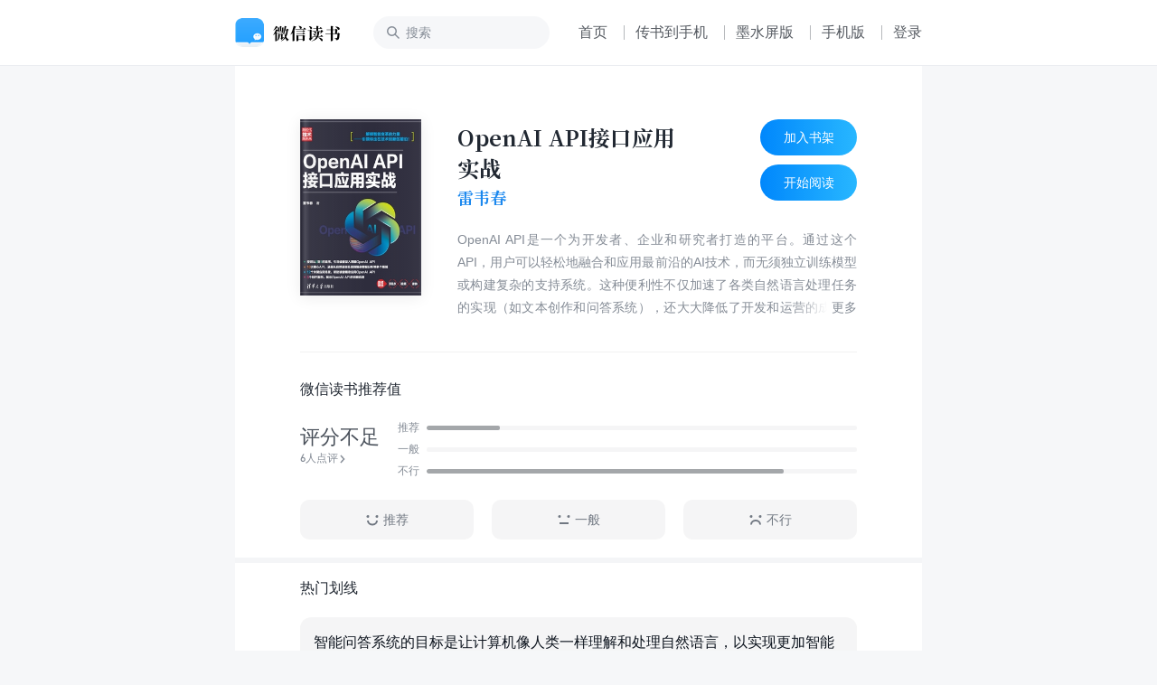

--- FILE ---
content_type: text/html; charset=utf-8
request_url: https://weread.qq.com/web/bookDetail/67232210813ab8ffeg013bd3
body_size: 11459
content:
<!DOCTYPE html>
<html lang="zh-cmn">
<head>
    <title>微信读书</title>
    <meta charset="UTF-8"/>
    <meta http-equiv="X-UA-Compatible" content="IE=Edge"/>
    <meta http-equiv="Cache-Control" content="no-transform" />
    <meta http-equiv="Cache-Control" content="no-siteapp" />
    <meta http-equiv="x-dns-prefetch-control" content="on">
    <meta name="baidu-site-verification" content="codeva-oVGybiaKmG" />
    <meta name="google-site-verification" content="uWqY8Jey2WyOOSU9JXURlg1GgJNdr_CBQSH2qJjkOIQ" />
    <meta name="viewport" content="width=device-width, initial-scale=1.0, maximum-scale=1.0, user-scalable=0, viewport-fit=cover">
    <meta name="format-detection" content="telephone=no,email=no,address=no,date=no" />
    <meta name="keywords" content="OpenAI API接口应用实战,雷韦春,科学技术-工业技术,免费小说,清华大学出版社" />
    <meta name="description" content="OpenAI API是一个为开发者、企业和研究者打造的平台。通过这个API，用户可以轻松地融合和应用最前沿的AI技术，而无须独立训练模型或构建复杂的支持系统。这种便利性不仅加速了各类自然语言处理任务的实现（如文本创作和问答系统），还大大降低了开发和运营的成本。随着对OpenAI不断地进行研究和优化，API用户始终能够享受到**的技术成果。此外，API还为各个行业的创新者开辟了新的可能性，并助力各种新应用和服务的诞生。总之，OpenAI API不仅推动了AI技术的广泛应用，还为广大用户提供了一种简单、高效的方式来探索和实现AI的潜能。 本书分4篇，共19章，涵盖的主要内容有OpenAI API的基础知识、OpenAI API详解，使用OpenAI API实现智能问答、在线客服、教育辅导、编程助手、情感咨询、心理咨询、内容创作、旅行规划、法律咨询、多语言翻译、市场分析、文献检索等功能，开发工作准备、聊天机器人实战、AI绘画系统实战、AI文本审核系统实战，以及OpenAI API展望等。 本书内容详尽，原理论述简单明了，案例丰富，可读性强，特别适合有开发基础的后端Java 开发人员阅读，也可供其他后端开发语言的从业者借鉴。本书还适合需要了解**ChatGPT技术的开发人员阅读。" />
    <link rel="dns-prefetch" href="//rescdn.qqmail.com">
    <link rel="dns-prefetch" href="//weread-1258476243.file.myqcloud.com">
    <link rel="dns-prefetch" href="//cdn.weread.qq.com/">
    <link rel="icon" type="image/png" sizes="16x16" href="https://rescdn.qqmail.com/node/wr/wrpage/style/images/independent/favicon/favicon_16h.png"/>
    <link rel="icon" type="image/png" sizes="32x32" href="https://rescdn.qqmail.com/node/wr/wrpage/style/images/independent/favicon/favicon_32h.png"/>
    <link rel="icon" type="image/png" sizes="48x48" href="https://rescdn.qqmail.com/node/wr/wrpage/style/images/independent/favicon/favicon_48h.png"/>
    <link rel="apple-touch-icon" sizes="57x57" href="https://rescdn.qqmail.com/node/wr/wrpage/style/images/independent/appleTouchIcon/apple-touch-icon-57x57.png">
    <link rel="apple-touch-icon" sizes="72x72" href="https://rescdn.qqmail.com/node/wr/wrpage/style/images/independent/appleTouchIcon/apple-touch-icon-72x72.png">
    <link rel="apple-touch-icon" sizes="114x114" href="https://rescdn.qqmail.com/node/wr/wrpage/style/images/independent/appleTouchIcon/apple-touch-icon-114x114.png">
    <link rel="apple-touch-icon" sizes="120x120" href="https://rescdn.qqmail.com/node/wr/wrpage/style/images/independent/appleTouchIcon/apple-touch-icon-120x120.png">
    <link rel="apple-touch-icon" sizes="144x144" href="https://rescdn.qqmail.com/node/wr/wrpage/style/images/independent/appleTouchIcon/apple-touch-icon-144x144.png">
    <link rel="apple-touch-icon" sizes="152x152" href="https://rescdn.qqmail.com/node/wr/wrpage/style/images/independent/appleTouchIcon/apple-touch-icon-152x152.png">
    <script type="text/javascript" charset="utf-8" src="https://midas.gtimg.cn/midas/minipay_v2/jsapi/cashier.js"></script>
    <script type="text/javascript" charset="utf-8" src="https://cdn.weread.qq.com/web/wpa-1.0.5.js"></script>
    <meta property="og:title" content="OpenAI API接口应用实战">
<meta property="og:description" content="OpenAI API是一个为开发者、企业和研究者打造的平台。通过这个API，用户可以轻松地融合和应用最前沿的AI技术，而无须独立训练模型或构建复杂的支持系统。这种便利性不仅加速了各类自然语言处理任务的实现（如文本创作和问答系统），还大大降低了开发和运营的成本。随着对OpenAI不断地进行研究和优化，API用户始终能够享受到**的技术成果。此外，API还为各个行业的创新者开辟了新的可能性，并助力各种新应用和服务的诞生。总之，OpenAI API不仅推动了AI技术的广泛应用，还为广大用户提供了一种简单、高效的方式来探索和实现AI的潜能。 本书分4篇，共19章，涵盖的主要内容有OpenAI API的基础知识、OpenAI API详解，使用OpenAI API实现智能问答、在线客服、教育辅导、编程助手、情感咨询、心理咨询、内容创作、旅行规划、法律咨询、多语言翻译、市场分析、文献检索等功能，开发工作准备、聊天机器人实战、AI绘画系统实战、AI文本审核系统实战，以及OpenAI API展望等。 本书内容详尽，原理论述简单明了，案例丰富，可读性强，特别适合有开发基础的后端Java 开发人员阅读，也可供其他后端开发语言的从业者借鉴。本书还适合需要了解**ChatGPT技术的开发人员阅读。">
<meta property="og:image" content="https://cdn.weread.qq.com/weread/cover/12/cpplatform_of7k8sybmtpygbrsbk8svt/t6_cpplatform_of7k8sybmtpygbrsbk8svt1721035271.jpg">
<meta property="og:type" content="book">
<script type="application/ld+json">{"@context":"http://schema.org","@Id":"3300106223","@type":"Book","name":"OpenAI API接口应用实战","author":{"@context":"http://schema.org","@type":"Person","name":"雷韦春"},"isbn":"9787302659952","url":"https://weread.qq.com/web/bookDetail/67232210813ab8ffeg013bd3","workExample":[],"sameAs":"https://weread.qq.com/web/bookDetail/67232210813ab8ffeg013bd3"}</script>
<link rel="preload" href="https://cdn.weread.qq.com/web/wrwebnjlogic/css/app.0ae16eb2.css" as="style"><link rel="preload" href="https://cdn.weread.qq.com/web/wrwebnjlogic/js/app.8aa5852c.js" as="script"><link rel="preload" href="https://cdn.weread.qq.com/web/wrwebnjlogic/css/12.42084cb9.css" as="style"><link rel="preload" href="https://cdn.weread.qq.com/web/wrwebnjlogic/js/12.ce29df08.js" as="script"><link rel="prefetch" href="https://cdn.weread.qq.com/web/wrwebnjlogic/css/0.4b87c97e.css"><link rel="prefetch" href="https://cdn.weread.qq.com/web/wrwebnjlogic/css/13.a4943bdc.css"><link rel="prefetch" href="https://cdn.weread.qq.com/web/wrwebnjlogic/css/14.ee5878ab.css"><link rel="prefetch" href="https://cdn.weread.qq.com/web/wrwebnjlogic/css/19.6e3f7b12.css"><link rel="prefetch" href="https://cdn.weread.qq.com/web/wrwebnjlogic/css/20.f683cbf3.css"><link rel="prefetch" href="https://cdn.weread.qq.com/web/wrwebnjlogic/css/21.b38d3921.css"><link rel="prefetch" href="https://cdn.weread.qq.com/web/wrwebnjlogic/css/22.b97450d2.css"><link rel="prefetch" href="https://cdn.weread.qq.com/web/wrwebnjlogic/css/23.4aad487b.css"><link rel="prefetch" href="https://cdn.weread.qq.com/web/wrwebnjlogic/css/24.953e4f4e.css"><link rel="prefetch" href="https://cdn.weread.qq.com/web/wrwebnjlogic/css/25.7be24b11.css"><link rel="prefetch" href="https://cdn.weread.qq.com/web/wrwebnjlogic/css/27.210ee5b3.css"><link rel="prefetch" href="https://cdn.weread.qq.com/web/wrwebnjlogic/css/28.603b2ae9.css"><link rel="prefetch" href="https://cdn.weread.qq.com/web/wrwebnjlogic/css/29.c8cb9660.css"><link rel="prefetch" href="https://cdn.weread.qq.com/web/wrwebnjlogic/css/30.e6f737ae.css"><link rel="prefetch" href="https://cdn.weread.qq.com/web/wrwebnjlogic/css/31.d3581947.css"><link rel="prefetch" href="https://cdn.weread.qq.com/web/wrwebnjlogic/css/32.a2214fb6.css"><link rel="prefetch" href="https://cdn.weread.qq.com/web/wrwebnjlogic/css/4.8da39e15.css"><link rel="prefetch" href="https://cdn.weread.qq.com/web/wrwebnjlogic/css/5.b72ecc7b.css"><link rel="prefetch" href="https://cdn.weread.qq.com/web/wrwebnjlogic/css/8.b9490732.css"><link rel="prefetch" href="https://cdn.weread.qq.com/web/wrwebnjlogic/css/9.335333e8.css"><link rel="prefetch" href="https://cdn.weread.qq.com/web/wrwebnjlogic/js/10.bcb63266.js"><link rel="prefetch" href="https://cdn.weread.qq.com/web/wrwebnjlogic/js/11.910b6b6f.js"><link rel="prefetch" href="https://cdn.weread.qq.com/web/wrwebnjlogic/js/13.80dfbe2e.js"><link rel="prefetch" href="https://cdn.weread.qq.com/web/wrwebnjlogic/js/14.49712d98.js"><link rel="prefetch" href="https://cdn.weread.qq.com/web/wrwebnjlogic/js/15.ed4018b1.js"><link rel="prefetch" href="https://cdn.weread.qq.com/web/wrwebnjlogic/js/16.d82b88db.js"><link rel="prefetch" href="https://cdn.weread.qq.com/web/wrwebnjlogic/js/17.21ad4471.js"><link rel="prefetch" href="https://cdn.weread.qq.com/web/wrwebnjlogic/js/19.879432fa.js"><link rel="prefetch" href="https://cdn.weread.qq.com/web/wrwebnjlogic/js/2.f7b1149b.js"><link rel="prefetch" href="https://cdn.weread.qq.com/web/wrwebnjlogic/js/20.99f38f50.js"><link rel="prefetch" href="https://cdn.weread.qq.com/web/wrwebnjlogic/js/21.262ed4bb.js"><link rel="prefetch" href="https://cdn.weread.qq.com/web/wrwebnjlogic/js/22.bc271a20.js"><link rel="prefetch" href="https://cdn.weread.qq.com/web/wrwebnjlogic/js/23.3d6980c8.js"><link rel="prefetch" href="https://cdn.weread.qq.com/web/wrwebnjlogic/js/24.64ab4328.js"><link rel="prefetch" href="https://cdn.weread.qq.com/web/wrwebnjlogic/js/25.f151c957.js"><link rel="prefetch" href="https://cdn.weread.qq.com/web/wrwebnjlogic/js/26.c5a7429c.js"><link rel="prefetch" href="https://cdn.weread.qq.com/web/wrwebnjlogic/js/27.34978da5.js"><link rel="prefetch" href="https://cdn.weread.qq.com/web/wrwebnjlogic/js/28.56bfadf1.js"><link rel="prefetch" href="https://cdn.weread.qq.com/web/wrwebnjlogic/js/29.490890c2.js"><link rel="prefetch" href="https://cdn.weread.qq.com/web/wrwebnjlogic/js/3.7183db0f.js"><link rel="prefetch" href="https://cdn.weread.qq.com/web/wrwebnjlogic/js/30.60d271b8.js"><link rel="prefetch" href="https://cdn.weread.qq.com/web/wrwebnjlogic/js/31.5ae3390a.js"><link rel="prefetch" href="https://cdn.weread.qq.com/web/wrwebnjlogic/js/32.43e500fd.js"><link rel="prefetch" href="https://cdn.weread.qq.com/web/wrwebnjlogic/js/33.a3586897.js"><link rel="prefetch" href="https://cdn.weread.qq.com/web/wrwebnjlogic/js/34.c515128c.js"><link rel="prefetch" href="https://cdn.weread.qq.com/web/wrwebnjlogic/js/35.43e6aa07.js"><link rel="prefetch" href="https://cdn.weread.qq.com/web/wrwebnjlogic/js/36.5afaddd3.js"><link rel="prefetch" href="https://cdn.weread.qq.com/web/wrwebnjlogic/js/37.ffb5b502.js"><link rel="prefetch" href="https://cdn.weread.qq.com/web/wrwebnjlogic/js/4.27c30806.js"><link rel="prefetch" href="https://cdn.weread.qq.com/web/wrwebnjlogic/js/5.24c4fc33.js"><link rel="prefetch" href="https://cdn.weread.qq.com/web/wrwebnjlogic/js/6.a91ffb16.js"><link rel="prefetch" href="https://cdn.weread.qq.com/web/wrwebnjlogic/js/7.b966e78e.js"><link rel="prefetch" href="https://cdn.weread.qq.com/web/wrwebnjlogic/js/8.0a2124af.js"><link rel="prefetch" href="https://cdn.weread.qq.com/web/wrwebnjlogic/js/9.29fe8bc8.js"><link rel="prefetch" href="https://cdn.weread.qq.com/web/wrwebnjlogic/js/common.cbff6f2a.js"><link rel="prefetch" href="https://cdn.weread.qq.com/web/wrwebnjlogic/js/fontProcessor.babfd29f.worker.js"><link rel="prefetch" href="https://cdn.weread.qq.com/web/wrwebnjlogic/js/pdf.worker.f023e67e.worker.js"><link rel="prefetch" href="https://cdn.weread.qq.com/web/wrwebnjlogic/js/utils.ebc215e3.js"><link rel="stylesheet" href="https://cdn.weread.qq.com/web/wrwebnjlogic/css/app.0ae16eb2.css"><link rel="stylesheet" href="https://cdn.weread.qq.com/web/wrwebnjlogic/css/12.42084cb9.css"></head>
<body class="wr_macOS wr_Desktop wr_page_reader wr_whiteTheme">
<div id="app" data-server-rendered="true" class="app"><!----><div class="navBar"><div class="navBar_border"><div class="navBar_inner"><!----><a href="/"><h1 class="navBar_logo">微信读书</h1></a><input placeholder="搜索" type="text" class="navBar_input"><!----><a href="/" class="navBar_link navBar_link_Home">首页</a><span class="navBar_separator"></span><button class="navBar_link navBar_link_Upload">传书到手机</button><span class="navBar_separator"></span><a href="https://ink.qq.com" target="_blank" class="navBar_link navBar_link_ink">墨水屏版</a><span class="navBar_separator"></span><button class="navBar_link navBar_link_Phone">手机版</button><span class="navBar_separator"></span><button class="navBar_link navBar_link_Login">登录</button><!----></div></div></div><div id="routerView" class="readerContent routerView app_content_navBarOffset"><div class="app_content"><div class="topAnchor"></div><!----><!----><div data-allow-copy="true" class="readerBookInfo"><div class="readerBookInfo_head"><div class="wr_bookCover bookInfo_cover"><!----><!----><!----><!----><img src="https://cdn.weread.qq.com/weread/cover/12/cpplatform_of7k8sybmtpygbrsbk8svt/t6_cpplatform_of7k8sybmtpygbrsbk8svt1721035271.jpg" alt="书籍封面" class="wr_bookCover_img"><span class="wr_bookCover_decor wr_bookCover_gradientDecor wr_bookCover_borderDecor"></span></div><div class="bookInfo_right"><div class="bookInfo_right_header"><div class="bookInfo_right_header_title"><h2 title="OpenAI API接口应用实战" class="bookInfo_right_header_title_text">OpenAI API接口应用实战</h2><div class="bookInfo_author_container"><a href="/web/search/books?author=%E9%9B%B7%E9%9F%A6%E6%98%A5&amp;ii=67232210813ab8ffeg013bd3" class="bookInfo_author link">雷韦春</a></div></div><div class="bookInfo_right_header_title_action_wrapper"><button class="bookInfo_right_header_addShelfBtn bookInfo_right_header_addShelfBtn_Add"><span class="bookInfo_right_header_addShelfBtn_text">加入书架</span></button><button class="bookInfo_right_header_addShelfBtn bookInfo_right_header_addShelfBtn_Add"><span class="bookInfo_right_header_addShelfBtn_text">开始阅读</span></button></div></div><!----><div class="bookInfo_intro">
                    OpenAI API是一个为开发者、企业和研究者打造的平台。通过这个API，用户可以轻松地融合和应用最前沿的AI技术，而无须独立训练模型或构建复杂的支持系统。这种便利性不仅加速了各类自然语言处理任务的实现（如文本创作和问答系统），还大大降低了开发和运营的成本。随着对OpenAI不断地进行研究和优化，API用户始终能够享受到**的技术成果。此外，API还为各个行业的创新者开辟了新的可能性，并助力各种新应用和服务的诞生。总之，OpenAI API不仅推动了AI技术的广泛应用，还为广大用户提供了一种简单、高效的方式来探索和实现AI的潜能。 本书分4篇，共19章，涵盖的主要内容有OpenAI API的基础知识、OpenAI API详解，使用OpenAI API实现智能问答、在线客服、教育辅导、编程助手、情感咨询、心理咨询、内容创作、旅行规划、法律咨询、多语言翻译、市场分析、文献检索等功能，开发工作准备、聊天机器人实战、AI绘画系统实战、AI文本审核系统实战，以及OpenAI API展望等。 本书内容详尽，原理论述简单明了，案例丰富，可读性强，特别适合有开发基础的后端Java 开发人员阅读，也可供其他后端开发语言的从业者借鉴。本书还适合需要了解**ChatGPT技术的开发人员阅读。
                </div></div></div><!----><!----><div class="wr_dialog" style="display:none;"><div class="wr_dialog_mask"></div><div class="wr_dialog_container wr_dialog_bg introDialogWrap"><button class="wr_dialog_closeButton">close</button><div class="introDialog_content"><h3 class="introDialog_content_title">简介</h3><div><p class="introDialog_content_intro_para">OpenAI API是一个为开发者、企业和研究者打造的平台。通过这个API，用户可以轻松地融合和应用最前沿的AI技术，而无须独立训练模型或构建复杂的支持系统。这种便利性不仅加速了各类自然语言处理任务的实现（如文本创作和问答系统），还大大降低了开发和运营的成本。随着对OpenAI不断地进行研究和优化，API用户始终能够享受到**的技术成果。此外，API还为各个行业的创新者开辟了新的可能性，并助力各种新应用和服务的诞生。总之，OpenAI API不仅推动了AI技术的广泛应用，还为广大用户提供了一种简单、高效的方式来探索和实现AI的潜能。 本书分4篇，共19章，涵盖的主要内容有OpenAI API的基础知识、OpenAI API详解，使用OpenAI API实现智能问答、在线客服、教育辅导、编程助手、情感咨询、心理咨询、内容创作、旅行规划、法律咨询、多语言翻译、市场分析、文献检索等功能，开发工作准备、聊天机器人实战、AI绘画系统实战、AI文本审核系统实战，以及OpenAI API展望等。 本书内容详尽，原理论述简单明了，案例丰富，可读性强，特别适合有开发基础的后端Java 开发人员阅读，也可供其他后端开发语言的从业者借鉴。本书还适合需要了解**ChatGPT技术的开发人员阅读。</p></div><h3 class="introDialog_content_title">版权</h3><div class="introDialog_content_pub_line"><span class="introDialog_content_pub_title">出版社</span><span>清华大学出版社</span></div><div class="introDialog_content_pub_line"><span class="introDialog_content_pub_title">出版时间</span><span>2024年6月</span></div><div class="introDialog_content_pub_line"><span class="introDialog_content_pub_title">字数</span><span>150,665</span></div><div class="introDialog_content_pub_line"><span class="introDialog_content_pub_title">分类</span><span>科学技术-工业技术</span></div></div></div></div></div><div class="book_ratings_container" style="user-select:none;"><div class="book_ratings_header">
        微信读书推荐值
        <!----></div><div aria-label="button" class="book_rating_item_container book_rating_item_container_Clickable"><div class="book_rating_item_detail"><span class="book_rating_item_label_text">
    评分不足
</span><div class="book_rating_item_detail_count"><span>6人点评</span><div class="book_rating_item_detail_count_icon"></div></div></div><div class="book_rating_item_bar_container"><div class="book_rating_item_bar"><span>推荐</span><div class="book_rating_item_bar_background"><div class="book_rating_item_bar_content" style="width:17%;"></div></div></div><div class="book_rating_item_bar book_rating_item_bar_margin"><span>一般</span><div class="book_rating_item_bar_background"><div class="book_rating_item_bar_content" style="width:0%;"></div></div></div><div class="book_rating_item_bar"><span>不行</span><div class="book_rating_item_bar_background"><div class="book_rating_item_bar_content" style="width:83%;"></div></div></div></div></div><!----><div class="book_ratings_button_container"><a href="javascript:;" class="book_ratings_button book_ratings_button_Good"><div class="book_ratings_button_icon"></div>
        推荐
    </a><a href="javascript:;" class="book_ratings_button book_ratings_button_Fair"><div class="book_ratings_button_icon"></div>
        一般
    </a><a href="javascript:;" class="book_ratings_button book_ratings_button_Poor"><div class="book_ratings_button_icon"></div>
        不行
    </a></div></div><!----><div class="reviewAnchor"></div><!----><div style="display:none;user-select:none;"><div class="lineBox"></div><div class="reader_bestBookMark_container"><div class="bd_book_card_header"><span class="bd_book_card_header_title">热门划线</span></div><div class="bd_book_marks_main"><div></div><button class="bd_book_marks_more_button">
                去 App 查看全部
            </button></div></div></div><div class="wr_book_detail_footer_wrapper"><!----></div></div><!----><div class="readerMemberCardTipsNew" style="display:none;"><span class="icon"></span><span class="text"></span></div><div><div class="wr_mask"><!----></div><div class="readerCatalog" style="display:none;"><div data-ignore-toolbar-update-hidden="1" class="readerCatalog_searchBar"><div class="readerCatalog_searchBar_inner"><div data-ignore-toolbar-update-hidden="1" class="readerCatalog_searchBar_inner_icon readerCatalog_searchBar_inner_icon_search"></div><input data-ignore-toolbar-update-hidden="1" placeholder="搜索" type="text" value=""><div data-ignore-toolbar-update-hidden="1" class="readerCatalog_searchBar_inner_icon readerCatalog_searchBar_inner_icon_close" style="display:none;"></div></div><!----></div><!----><div class="readerCatalog_bookInfo readerCatalog_bookInfo"><div class="wr_bookCover readerCatalog_bookInfo_cover"><!----><!----><!----><!----><img src="https://cdn.weread.qq.com/weread/cover/12/cpplatform_of7k8sybmtpygbrsbk8svt/t6_cpplatform_of7k8sybmtpygbrsbk8svt1721035271.jpg" alt="书籍封面" class="wr_bookCover_img"><span class="wr_bookCover_decor wr_bookCover_gradientDecor wr_bookCover_borderDecor"></span></div><div class="readerCatalog_bookInfo_right"><h2 class="readerCatalog_bookInfo_title"><span title="OpenAI API接口应用实战" class="readerCatalog_bookInfo_title_txt">OpenAI API接口应用实战</span><span class="readerCatalog_bookInfo_title_arrow"></span></h2><div class="readerCatalog_bookInfo_author">雷韦春</div><!----></div></div><div class="readerCatalog_actions"><div class="readerCatalog_actions_inner"><!----><span data-ignore-toolbar-update-hidden="1" class="readerCatalog_scroller"></span></div></div><section class="ps-container readerCatalog_list_scroll_area"><ul data-body-scroll-lock-ignore="1" class="readerCatalog_list"><li class="readerCatalog_list_item readerCatalog_list_item_selected"><div class="readerCatalog_list_item_inner readerCatalog_list_item_level_1"><div class="readerCatalog_list_item_info"><div class="readerCatalog_list_item_title"><div class="readerCatalog_list_item_title_text">版权信息</div><!----></div><!----></div><div class="readerCatalog_list_item_meta"><!----><!----></div></div></li><li class="readerCatalog_list_item"><div class="readerCatalog_list_item_inner readerCatalog_list_item_level_1"><div class="readerCatalog_list_item_info"><div class="readerCatalog_list_item_title"><div class="readerCatalog_list_item_title_text">作者简介</div><!----></div><!----></div><!----></div></li><li class="readerCatalog_list_item"><div class="readerCatalog_list_item_inner readerCatalog_list_item_level_1"><div class="readerCatalog_list_item_info"><div class="readerCatalog_list_item_title"><div class="readerCatalog_list_item_title_text">内容简介</div><!----></div><!----></div><!----></div></li><li class="readerCatalog_list_item"><div class="readerCatalog_list_item_inner readerCatalog_list_item_level_1"><div class="readerCatalog_list_item_info"><div class="readerCatalog_list_item_title"><div class="readerCatalog_list_item_title_text">前言</div><!----></div><!----></div><!----></div></li><li class="readerCatalog_list_item"><div class="readerCatalog_list_item_inner readerCatalog_list_item_level_1"><div class="readerCatalog_list_item_info"><div class="readerCatalog_list_item_title"><div class="readerCatalog_list_item_title_text">第1篇 OpenAI API介绍</div><!----></div><!----></div><!----></div></li><li class="readerCatalog_list_item"><div class="readerCatalog_list_item_inner readerCatalog_list_item_level_2"><div class="readerCatalog_list_item_info"><div class="readerCatalog_list_item_title"><div class="readerCatalog_list_item_title_text">第1章 OpenAI API的基础知识</div><!----></div><!----></div><!----></div></li><li class="readerCatalog_list_item"><div class="readerCatalog_list_item_inner readerCatalog_list_item_level_3"><div class="readerCatalog_list_item_info"><div class="readerCatalog_list_item_title"><div class="readerCatalog_list_item_title_text">1.1 OpenAI API概述</div><!----></div><!----></div><!----></div></li><li class="readerCatalog_list_item"><div class="readerCatalog_list_item_inner readerCatalog_list_item_level_3"><div class="readerCatalog_list_item_info"><div class="readerCatalog_list_item_title"><div class="readerCatalog_list_item_title_text">1.2 OpenAI API申请接入流程</div><!----></div><!----></div><!----></div></li><li class="readerCatalog_list_item"><div class="readerCatalog_list_item_inner readerCatalog_list_item_level_3"><div class="readerCatalog_list_item_info"><div class="readerCatalog_list_item_title"><div class="readerCatalog_list_item_title_text">1.3 OpenAI API的调用过程</div><!----></div><!----></div><!----></div></li><li class="readerCatalog_list_item"><div class="readerCatalog_list_item_inner readerCatalog_list_item_level_3"><div class="readerCatalog_list_item_info"><div class="readerCatalog_list_item_title"><div class="readerCatalog_list_item_title_text">1.4 OpenAI API的功能和特点</div><!----></div><!----></div><!----></div></li><li class="readerCatalog_list_item"><div class="readerCatalog_list_item_inner readerCatalog_list_item_level_2"><div class="readerCatalog_list_item_info"><div class="readerCatalog_list_item_title"><div class="readerCatalog_list_item_title_text">第2章 OpenAI API详解</div><!----></div><!----></div><!----></div></li><li class="readerCatalog_list_item"><div class="readerCatalog_list_item_inner readerCatalog_list_item_level_3"><div class="readerCatalog_list_item_info"><div class="readerCatalog_list_item_title"><div class="readerCatalog_list_item_title_text">2.1 基本原理</div><!----></div><!----></div><!----></div></li><li class="readerCatalog_list_item"><div class="readerCatalog_list_item_inner readerCatalog_list_item_level_3"><div class="readerCatalog_list_item_info"><div class="readerCatalog_list_item_title"><div class="readerCatalog_list_item_title_text">2.2 文本生成Completion API</div><!----></div><!----></div><!----></div></li><li class="readerCatalog_list_item"><div class="readerCatalog_list_item_inner readerCatalog_list_item_level_3"><div class="readerCatalog_list_item_info"><div class="readerCatalog_list_item_title"><div class="readerCatalog_list_item_title_text">2.3 交互聊天Chat API</div><!----></div><!----></div><!----></div></li><li class="readerCatalog_list_item"><div class="readerCatalog_list_item_inner readerCatalog_list_item_level_3"><div class="readerCatalog_list_item_info"><div class="readerCatalog_list_item_title"><div class="readerCatalog_list_item_title_text">2.4 文本编辑Edits API</div><!----></div><!----></div><!----></div></li><li class="readerCatalog_list_item"><div class="readerCatalog_list_item_inner readerCatalog_list_item_level_3"><div class="readerCatalog_list_item_info"><div class="readerCatalog_list_item_title"><div class="readerCatalog_list_item_title_text">2.5 图像生成Images API</div><!----></div><!----></div><!----></div></li><li class="readerCatalog_list_item"><div class="readerCatalog_list_item_inner readerCatalog_list_item_level_3"><div class="readerCatalog_list_item_info"><div class="readerCatalog_list_item_title"><div class="readerCatalog_list_item_title_text">2.6 文本审核Moderations API</div><!----></div><!----></div><!----></div></li><li class="readerCatalog_list_item"><div class="readerCatalog_list_item_inner readerCatalog_list_item_level_3"><div class="readerCatalog_list_item_info"><div class="readerCatalog_list_item_title"><div class="readerCatalog_list_item_title_text">2.7 获取向量信息Embeddings API</div><!----></div><!----></div><!----></div></li><li class="readerCatalog_list_item"><div class="readerCatalog_list_item_inner readerCatalog_list_item_level_3"><div class="readerCatalog_list_item_info"><div class="readerCatalog_list_item_title"><div class="readerCatalog_list_item_title_text">2.8 其他API</div><!----></div><!----></div><!----></div></li><li class="readerCatalog_list_item"><div class="readerCatalog_list_item_inner readerCatalog_list_item_level_3"><div class="readerCatalog_list_item_info"><div class="readerCatalog_list_item_title"><div class="readerCatalog_list_item_title_text">2.9 注意事项</div><!----></div><!----></div><!----></div></li><li class="readerCatalog_list_item readerCatalog_list_item_disabled"><div class="readerCatalog_list_item_inner readerCatalog_list_item_level_1"><div class="readerCatalog_list_item_info"><div class="readerCatalog_list_item_title"><div class="readerCatalog_list_item_title_text">第2篇 应用场景分析</div><!----></div><div class="readerCatalog_list_item_lock"></div></div><!----></div></li><li class="readerCatalog_list_item readerCatalog_list_item_disabled"><div class="readerCatalog_list_item_inner readerCatalog_list_item_level_2"><div class="readerCatalog_list_item_info"><div class="readerCatalog_list_item_title"><div class="readerCatalog_list_item_title_text">第3章 智能问答</div><!----></div><div class="readerCatalog_list_item_lock"></div></div><!----></div></li><li class="readerCatalog_list_item readerCatalog_list_item_disabled"><div class="readerCatalog_list_item_inner readerCatalog_list_item_level_3"><div class="readerCatalog_list_item_info"><div class="readerCatalog_list_item_title"><div class="readerCatalog_list_item_title_text">3.1 智能问答功能介绍</div><!----></div><div class="readerCatalog_list_item_lock"></div></div><!----></div></li><li class="readerCatalog_list_item readerCatalog_list_item_disabled"><div class="readerCatalog_list_item_inner readerCatalog_list_item_level_3"><div class="readerCatalog_list_item_info"><div class="readerCatalog_list_item_title"><div class="readerCatalog_list_item_title_text">3.2 基于智能问答的参数分析及示例</div><!----></div><div class="readerCatalog_list_item_lock"></div></div><!----></div></li><li class="readerCatalog_list_item readerCatalog_list_item_disabled"><div class="readerCatalog_list_item_inner readerCatalog_list_item_level_3"><div class="readerCatalog_list_item_info"><div class="readerCatalog_list_item_title"><div class="readerCatalog_list_item_title_text">3.3 使用node.js完成智能问答示例</div><!----></div><div class="readerCatalog_list_item_lock"></div></div><!----></div></li><li class="readerCatalog_list_item readerCatalog_list_item_disabled"><div class="readerCatalog_list_item_inner readerCatalog_list_item_level_2"><div class="readerCatalog_list_item_info"><div class="readerCatalog_list_item_title"><div class="readerCatalog_list_item_title_text">第4章 在线客服</div><!----></div><div class="readerCatalog_list_item_lock"></div></div><!----></div></li><li class="readerCatalog_list_item readerCatalog_list_item_disabled"><div class="readerCatalog_list_item_inner readerCatalog_list_item_level_3"><div class="readerCatalog_list_item_info"><div class="readerCatalog_list_item_title"><div class="readerCatalog_list_item_title_text">4.1 ChatGPT在在线客户服务中的应用</div><!----></div><div class="readerCatalog_list_item_lock"></div></div><!----></div></li><li class="readerCatalog_list_item readerCatalog_list_item_disabled"><div class="readerCatalog_list_item_inner readerCatalog_list_item_level_3"><div class="readerCatalog_list_item_info"><div class="readerCatalog_list_item_title"><div class="readerCatalog_list_item_title_text">4.2 基于在线客户服务的优化</div><!----></div><div class="readerCatalog_list_item_lock"></div></div><!----></div></li><li class="readerCatalog_list_item readerCatalog_list_item_disabled"><div class="readerCatalog_list_item_inner readerCatalog_list_item_level_2"><div class="readerCatalog_list_item_info"><div class="readerCatalog_list_item_title"><div class="readerCatalog_list_item_title_text">第5章 教育辅导</div><!----></div><div class="readerCatalog_list_item_lock"></div></div><!----></div></li><li class="readerCatalog_list_item readerCatalog_list_item_disabled"><div class="readerCatalog_list_item_inner readerCatalog_list_item_level_3"><div class="readerCatalog_list_item_info"><div class="readerCatalog_list_item_title"><div class="readerCatalog_list_item_title_text">5.1 ChatGPT在教育辅导中的应用</div><!----></div><div class="readerCatalog_list_item_lock"></div></div><!----></div></li><li class="readerCatalog_list_item readerCatalog_list_item_disabled"><div class="readerCatalog_list_item_inner readerCatalog_list_item_level_3"><div class="readerCatalog_list_item_info"><div class="readerCatalog_list_item_title"><div class="readerCatalog_list_item_title_text">5.2 基于教育辅导的优化</div><!----></div><div class="readerCatalog_list_item_lock"></div></div><!----></div></li><li class="readerCatalog_list_item readerCatalog_list_item_disabled"><div class="readerCatalog_list_item_inner readerCatalog_list_item_level_2"><div class="readerCatalog_list_item_info"><div class="readerCatalog_list_item_title"><div class="readerCatalog_list_item_title_text">第6章 编程助手</div><!----></div><div class="readerCatalog_list_item_lock"></div></div><!----></div></li><li class="readerCatalog_list_item readerCatalog_list_item_disabled"><div class="readerCatalog_list_item_inner readerCatalog_list_item_level_3"><div class="readerCatalog_list_item_info"><div class="readerCatalog_list_item_title"><div class="readerCatalog_list_item_title_text">6.1 ChatGPT在编程助手中的应用</div><!----></div><div class="readerCatalog_list_item_lock"></div></div><!----></div></li><li class="readerCatalog_list_item readerCatalog_list_item_disabled"><div class="readerCatalog_list_item_inner readerCatalog_list_item_level_3"><div class="readerCatalog_list_item_info"><div class="readerCatalog_list_item_title"><div class="readerCatalog_list_item_title_text">6.2 基于编程助手的优化</div><!----></div><div class="readerCatalog_list_item_lock"></div></div><!----></div></li><li class="readerCatalog_list_item readerCatalog_list_item_disabled"><div class="readerCatalog_list_item_inner readerCatalog_list_item_level_2"><div class="readerCatalog_list_item_info"><div class="readerCatalog_list_item_title"><div class="readerCatalog_list_item_title_text">第7章 情感咨询</div><!----></div><div class="readerCatalog_list_item_lock"></div></div><!----></div></li><li class="readerCatalog_list_item readerCatalog_list_item_disabled"><div class="readerCatalog_list_item_inner readerCatalog_list_item_level_3"><div class="readerCatalog_list_item_info"><div class="readerCatalog_list_item_title"><div class="readerCatalog_list_item_title_text">7.1 ChatGPT在情感咨询中的应用</div><!----></div><div class="readerCatalog_list_item_lock"></div></div><!----></div></li><li class="readerCatalog_list_item readerCatalog_list_item_disabled"><div class="readerCatalog_list_item_inner readerCatalog_list_item_level_3"><div class="readerCatalog_list_item_info"><div class="readerCatalog_list_item_title"><div class="readerCatalog_list_item_title_text">7.2 基于情感咨询的优化</div><!----></div><div class="readerCatalog_list_item_lock"></div></div><!----></div></li><li class="readerCatalog_list_item readerCatalog_list_item_disabled"><div class="readerCatalog_list_item_inner readerCatalog_list_item_level_2"><div class="readerCatalog_list_item_info"><div class="readerCatalog_list_item_title"><div class="readerCatalog_list_item_title_text">第8章 心理咨询</div><!----></div><div class="readerCatalog_list_item_lock"></div></div><!----></div></li><li class="readerCatalog_list_item readerCatalog_list_item_disabled"><div class="readerCatalog_list_item_inner readerCatalog_list_item_level_3"><div class="readerCatalog_list_item_info"><div class="readerCatalog_list_item_title"><div class="readerCatalog_list_item_title_text">8.1 ChatGPT在心理咨询中的应用</div><!----></div><div class="readerCatalog_list_item_lock"></div></div><!----></div></li><li class="readerCatalog_list_item readerCatalog_list_item_disabled"><div class="readerCatalog_list_item_inner readerCatalog_list_item_level_3"><div class="readerCatalog_list_item_info"><div class="readerCatalog_list_item_title"><div class="readerCatalog_list_item_title_text">8.2 基于心理咨询的优化</div><!----></div><div class="readerCatalog_list_item_lock"></div></div><!----></div></li><li class="readerCatalog_list_item readerCatalog_list_item_disabled"><div class="readerCatalog_list_item_inner readerCatalog_list_item_level_2"><div class="readerCatalog_list_item_info"><div class="readerCatalog_list_item_title"><div class="readerCatalog_list_item_title_text">第9章 内容创作</div><!----></div><div class="readerCatalog_list_item_lock"></div></div><!----></div></li><li class="readerCatalog_list_item readerCatalog_list_item_disabled"><div class="readerCatalog_list_item_inner readerCatalog_list_item_level_3"><div class="readerCatalog_list_item_info"><div class="readerCatalog_list_item_title"><div class="readerCatalog_list_item_title_text">9.1 ChatGPT在内容创作中的应用</div><!----></div><div class="readerCatalog_list_item_lock"></div></div><!----></div></li><li class="readerCatalog_list_item readerCatalog_list_item_disabled"><div class="readerCatalog_list_item_inner readerCatalog_list_item_level_3"><div class="readerCatalog_list_item_info"><div class="readerCatalog_list_item_title"><div class="readerCatalog_list_item_title_text">9.2 基于内容创作的优化</div><!----></div><div class="readerCatalog_list_item_lock"></div></div><!----></div></li><li class="readerCatalog_list_item readerCatalog_list_item_disabled"><div class="readerCatalog_list_item_inner readerCatalog_list_item_level_2"><div class="readerCatalog_list_item_info"><div class="readerCatalog_list_item_title"><div class="readerCatalog_list_item_title_text">第10章 旅行规划</div><!----></div><div class="readerCatalog_list_item_lock"></div></div><!----></div></li><li class="readerCatalog_list_item readerCatalog_list_item_disabled"><div class="readerCatalog_list_item_inner readerCatalog_list_item_level_3"><div class="readerCatalog_list_item_info"><div class="readerCatalog_list_item_title"><div class="readerCatalog_list_item_title_text">10.1 ChatGPT在旅行规划中的应用</div><!----></div><div class="readerCatalog_list_item_lock"></div></div><!----></div></li><li class="readerCatalog_list_item readerCatalog_list_item_disabled"><div class="readerCatalog_list_item_inner readerCatalog_list_item_level_3"><div class="readerCatalog_list_item_info"><div class="readerCatalog_list_item_title"><div class="readerCatalog_list_item_title_text">10.2 基于旅行规划的优化</div><!----></div><div class="readerCatalog_list_item_lock"></div></div><!----></div></li><li class="readerCatalog_list_item readerCatalog_list_item_disabled"><div class="readerCatalog_list_item_inner readerCatalog_list_item_level_2"><div class="readerCatalog_list_item_info"><div class="readerCatalog_list_item_title"><div class="readerCatalog_list_item_title_text">第11章 法律咨询</div><!----></div><div class="readerCatalog_list_item_lock"></div></div><!----></div></li><li class="readerCatalog_list_item readerCatalog_list_item_disabled"><div class="readerCatalog_list_item_inner readerCatalog_list_item_level_3"><div class="readerCatalog_list_item_info"><div class="readerCatalog_list_item_title"><div class="readerCatalog_list_item_title_text">11.1 ChatGPT在法律咨询中的应用</div><!----></div><div class="readerCatalog_list_item_lock"></div></div><!----></div></li><li class="readerCatalog_list_item readerCatalog_list_item_disabled"><div class="readerCatalog_list_item_inner readerCatalog_list_item_level_3"><div class="readerCatalog_list_item_info"><div class="readerCatalog_list_item_title"><div class="readerCatalog_list_item_title_text">11.2 基于法律咨询的优化</div><!----></div><div class="readerCatalog_list_item_lock"></div></div><!----></div></li><li class="readerCatalog_list_item readerCatalog_list_item_disabled"><div class="readerCatalog_list_item_inner readerCatalog_list_item_level_2"><div class="readerCatalog_list_item_info"><div class="readerCatalog_list_item_title"><div class="readerCatalog_list_item_title_text">第12章 多语言翻译</div><!----></div><div class="readerCatalog_list_item_lock"></div></div><!----></div></li><li class="readerCatalog_list_item readerCatalog_list_item_disabled"><div class="readerCatalog_list_item_inner readerCatalog_list_item_level_3"><div class="readerCatalog_list_item_info"><div class="readerCatalog_list_item_title"><div class="readerCatalog_list_item_title_text">12.1 ChatGPT在多语言翻译中的应用</div><!----></div><div class="readerCatalog_list_item_lock"></div></div><!----></div></li><li class="readerCatalog_list_item readerCatalog_list_item_disabled"><div class="readerCatalog_list_item_inner readerCatalog_list_item_level_3"><div class="readerCatalog_list_item_info"><div class="readerCatalog_list_item_title"><div class="readerCatalog_list_item_title_text">12.2 基于多语言翻译的优化</div><!----></div><div class="readerCatalog_list_item_lock"></div></div><!----></div></li><li class="readerCatalog_list_item readerCatalog_list_item_disabled"><div class="readerCatalog_list_item_inner readerCatalog_list_item_level_2"><div class="readerCatalog_list_item_info"><div class="readerCatalog_list_item_title"><div class="readerCatalog_list_item_title_text">第13章 市场分析</div><!----></div><div class="readerCatalog_list_item_lock"></div></div><!----></div></li><li class="readerCatalog_list_item readerCatalog_list_item_disabled"><div class="readerCatalog_list_item_inner readerCatalog_list_item_level_3"><div class="readerCatalog_list_item_info"><div class="readerCatalog_list_item_title"><div class="readerCatalog_list_item_title_text">13.1 ChatGPT在市场分析中的应用</div><!----></div><div class="readerCatalog_list_item_lock"></div></div><!----></div></li><li class="readerCatalog_list_item readerCatalog_list_item_disabled"><div class="readerCatalog_list_item_inner readerCatalog_list_item_level_3"><div class="readerCatalog_list_item_info"><div class="readerCatalog_list_item_title"><div class="readerCatalog_list_item_title_text">13.2 基于市场分析的优化</div><!----></div><div class="readerCatalog_list_item_lock"></div></div><!----></div></li><li class="readerCatalog_list_item readerCatalog_list_item_disabled"><div class="readerCatalog_list_item_inner readerCatalog_list_item_level_2"><div class="readerCatalog_list_item_info"><div class="readerCatalog_list_item_title"><div class="readerCatalog_list_item_title_text">第14章 文献检索</div><!----></div><div class="readerCatalog_list_item_lock"></div></div><!----></div></li><li class="readerCatalog_list_item readerCatalog_list_item_disabled"><div class="readerCatalog_list_item_inner readerCatalog_list_item_level_3"><div class="readerCatalog_list_item_info"><div class="readerCatalog_list_item_title"><div class="readerCatalog_list_item_title_text">14.1 ChatGPT在文献检索中的应用</div><!----></div><div class="readerCatalog_list_item_lock"></div></div><!----></div></li><li class="readerCatalog_list_item readerCatalog_list_item_disabled"><div class="readerCatalog_list_item_inner readerCatalog_list_item_level_3"><div class="readerCatalog_list_item_info"><div class="readerCatalog_list_item_title"><div class="readerCatalog_list_item_title_text">14.2 基于文献检索的优化</div><!----></div><div class="readerCatalog_list_item_lock"></div></div><!----></div></li><li class="readerCatalog_list_item readerCatalog_list_item_disabled"><div class="readerCatalog_list_item_inner readerCatalog_list_item_level_1"><div class="readerCatalog_list_item_info"><div class="readerCatalog_list_item_title"><div class="readerCatalog_list_item_title_text">第3篇 OpenAI API实战</div><!----></div><div class="readerCatalog_list_item_lock"></div></div><!----></div></li><li class="readerCatalog_list_item readerCatalog_list_item_disabled"><div class="readerCatalog_list_item_inner readerCatalog_list_item_level_2"><div class="readerCatalog_list_item_info"><div class="readerCatalog_list_item_title"><div class="readerCatalog_list_item_title_text">第15章 开发准备工作</div><!----></div><div class="readerCatalog_list_item_lock"></div></div><!----></div></li><li class="readerCatalog_list_item readerCatalog_list_item_disabled"><div class="readerCatalog_list_item_inner readerCatalog_list_item_level_3"><div class="readerCatalog_list_item_info"><div class="readerCatalog_list_item_title"><div class="readerCatalog_list_item_title_text">15.1 搭建服务端环境</div><!----></div><div class="readerCatalog_list_item_lock"></div></div><!----></div></li><li class="readerCatalog_list_item readerCatalog_list_item_disabled"><div class="readerCatalog_list_item_inner readerCatalog_list_item_level_3"><div class="readerCatalog_list_item_info"><div class="readerCatalog_list_item_title"><div class="readerCatalog_list_item_title_text">15.2 搭建MySQL数据库</div><!----></div><div class="readerCatalog_list_item_lock"></div></div><!----></div></li><li class="readerCatalog_list_item readerCatalog_list_item_disabled"><div class="readerCatalog_list_item_inner readerCatalog_list_item_level_2"><div class="readerCatalog_list_item_info"><div class="readerCatalog_list_item_title"><div class="readerCatalog_list_item_title_text">第16章 聊天机器人</div><!----></div><div class="readerCatalog_list_item_lock"></div></div><!----></div></li><li class="readerCatalog_list_item readerCatalog_list_item_disabled"><div class="readerCatalog_list_item_inner readerCatalog_list_item_level_3"><div class="readerCatalog_list_item_info"><div class="readerCatalog_list_item_title"><div class="readerCatalog_list_item_title_text">16.1 聊天机器人的功能需求</div><!----></div><div class="readerCatalog_list_item_lock"></div></div><!----></div></li><li class="readerCatalog_list_item readerCatalog_list_item_disabled"><div class="readerCatalog_list_item_inner readerCatalog_list_item_level_3"><div class="readerCatalog_list_item_info"><div class="readerCatalog_list_item_title"><div class="readerCatalog_list_item_title_text">16.2 基于ChatGPT API搭建聊天机器人的技术架构</div><!----></div><div class="readerCatalog_list_item_lock"></div></div><!----></div></li><li class="readerCatalog_list_item readerCatalog_list_item_disabled"><div class="readerCatalog_list_item_inner readerCatalog_list_item_level_3"><div class="readerCatalog_list_item_info"><div class="readerCatalog_list_item_title"><div class="readerCatalog_list_item_title_text">16.3 聊天机器人实战代码</div><!----></div><div class="readerCatalog_list_item_lock"></div></div><!----></div></li><li class="readerCatalog_list_item readerCatalog_list_item_disabled"><div class="readerCatalog_list_item_inner readerCatalog_list_item_level_3"><div class="readerCatalog_list_item_info"><div class="readerCatalog_list_item_title"><div class="readerCatalog_list_item_title_text">16.4 聊天机器人服务端部署</div><!----></div><div class="readerCatalog_list_item_lock"></div></div><!----></div></li><li class="readerCatalog_list_item readerCatalog_list_item_disabled"><div class="readerCatalog_list_item_inner readerCatalog_list_item_level_3"><div class="readerCatalog_list_item_info"><div class="readerCatalog_list_item_title"><div class="readerCatalog_list_item_title_text">16.5 聊天机器人API测试</div><!----></div><div class="readerCatalog_list_item_lock"></div></div><!----></div></li><li class="readerCatalog_list_item readerCatalog_list_item_disabled"><div class="readerCatalog_list_item_inner readerCatalog_list_item_level_2"><div class="readerCatalog_list_item_info"><div class="readerCatalog_list_item_title"><div class="readerCatalog_list_item_title_text">第17章 AI绘画系统</div><!----></div><div class="readerCatalog_list_item_lock"></div></div><!----></div></li><li class="readerCatalog_list_item readerCatalog_list_item_disabled"><div class="readerCatalog_list_item_inner readerCatalog_list_item_level_3"><div class="readerCatalog_list_item_info"><div class="readerCatalog_list_item_title"><div class="readerCatalog_list_item_title_text">17.1 AI绘画系统的功能需求</div><!----></div><div class="readerCatalog_list_item_lock"></div></div><!----></div></li><li class="readerCatalog_list_item readerCatalog_list_item_disabled"><div class="readerCatalog_list_item_inner readerCatalog_list_item_level_3"><div class="readerCatalog_list_item_info"><div class="readerCatalog_list_item_title"><div class="readerCatalog_list_item_title_text">17.2 基于Images API搭建AI绘画系统的技术架构</div><!----></div><div class="readerCatalog_list_item_lock"></div></div><!----></div></li><li class="readerCatalog_list_item readerCatalog_list_item_disabled"><div class="readerCatalog_list_item_inner readerCatalog_list_item_level_3"><div class="readerCatalog_list_item_info"><div class="readerCatalog_list_item_title"><div class="readerCatalog_list_item_title_text">17.3 AI绘画系统实战代码</div><!----></div><div class="readerCatalog_list_item_lock"></div></div><!----></div></li><li class="readerCatalog_list_item readerCatalog_list_item_disabled"><div class="readerCatalog_list_item_inner readerCatalog_list_item_level_3"><div class="readerCatalog_list_item_info"><div class="readerCatalog_list_item_title"><div class="readerCatalog_list_item_title_text">17.4 AI绘画服务端部署</div><!----></div><div class="readerCatalog_list_item_lock"></div></div><!----></div></li><li class="readerCatalog_list_item readerCatalog_list_item_disabled"><div class="readerCatalog_list_item_inner readerCatalog_list_item_level_3"><div class="readerCatalog_list_item_info"><div class="readerCatalog_list_item_title"><div class="readerCatalog_list_item_title_text">17.5 AI绘画API测试</div><!----></div><div class="readerCatalog_list_item_lock"></div></div><!----></div></li><li class="readerCatalog_list_item readerCatalog_list_item_disabled"><div class="readerCatalog_list_item_inner readerCatalog_list_item_level_2"><div class="readerCatalog_list_item_info"><div class="readerCatalog_list_item_title"><div class="readerCatalog_list_item_title_text">第18章 AI文本审核系统</div><!----></div><div class="readerCatalog_list_item_lock"></div></div><!----></div></li><li class="readerCatalog_list_item readerCatalog_list_item_disabled"><div class="readerCatalog_list_item_inner readerCatalog_list_item_level_3"><div class="readerCatalog_list_item_info"><div class="readerCatalog_list_item_title"><div class="readerCatalog_list_item_title_text">18.1 AI文本审核系统的功能需求</div><!----></div><div class="readerCatalog_list_item_lock"></div></div><!----></div></li><li class="readerCatalog_list_item readerCatalog_list_item_disabled"><div class="readerCatalog_list_item_inner readerCatalog_list_item_level_3"><div class="readerCatalog_list_item_info"><div class="readerCatalog_list_item_title"><div class="readerCatalog_list_item_title_text">18.2 AI文本审核系统的技术架构</div><!----></div><div class="readerCatalog_list_item_lock"></div></div><!----></div></li><li class="readerCatalog_list_item readerCatalog_list_item_disabled"><div class="readerCatalog_list_item_inner readerCatalog_list_item_level_3"><div class="readerCatalog_list_item_info"><div class="readerCatalog_list_item_title"><div class="readerCatalog_list_item_title_text">18.3 AI文本审核系统实战代码</div><!----></div><div class="readerCatalog_list_item_lock"></div></div><!----></div></li><li class="readerCatalog_list_item readerCatalog_list_item_disabled"><div class="readerCatalog_list_item_inner readerCatalog_list_item_level_3"><div class="readerCatalog_list_item_info"><div class="readerCatalog_list_item_title"><div class="readerCatalog_list_item_title_text">18.4 AI文本审核系统服务端部署</div><!----></div><div class="readerCatalog_list_item_lock"></div></div><!----></div></li><li class="readerCatalog_list_item readerCatalog_list_item_disabled"><div class="readerCatalog_list_item_inner readerCatalog_list_item_level_3"><div class="readerCatalog_list_item_info"><div class="readerCatalog_list_item_title"><div class="readerCatalog_list_item_title_text">18.5 AI审核系统API测试</div><!----></div><div class="readerCatalog_list_item_lock"></div></div><!----></div></li><li class="readerCatalog_list_item readerCatalog_list_item_disabled"><div class="readerCatalog_list_item_inner readerCatalog_list_item_level_1"><div class="readerCatalog_list_item_info"><div class="readerCatalog_list_item_title"><div class="readerCatalog_list_item_title_text">第4篇 OpenAI API的发展前景</div><!----></div><div class="readerCatalog_list_item_lock"></div></div><!----></div></li><li class="readerCatalog_list_item readerCatalog_list_item_disabled"><div class="readerCatalog_list_item_inner readerCatalog_list_item_level_2"><div class="readerCatalog_list_item_info"><div class="readerCatalog_list_item_title"><div class="readerCatalog_list_item_title_text">第19章 OpenAI API的展望</div><!----></div><div class="readerCatalog_list_item_lock"></div></div><!----></div></li><li class="readerCatalog_list_item readerCatalog_list_item_disabled"><div class="readerCatalog_list_item_inner readerCatalog_list_item_level_3"><div class="readerCatalog_list_item_info"><div class="readerCatalog_list_item_title"><div class="readerCatalog_list_item_title_text">19.1 ChatGPT未来的发展趋势</div><!----></div><div class="readerCatalog_list_item_lock"></div></div><!----></div></li><li class="readerCatalog_list_item readerCatalog_list_item_disabled"><div class="readerCatalog_list_item_inner readerCatalog_list_item_level_3"><div class="readerCatalog_list_item_info"><div class="readerCatalog_list_item_title"><div class="readerCatalog_list_item_title_text">19.2 对开发者的建议和未来规划</div><!----></div><div class="readerCatalog_list_item_lock"></div></div><!----></div></li></ul></section></div><div class="wr_dialog" style="display:none;"><div class="wr_dialog_mask"></div><div class="wr_dialog_container wr_dialog_bg cancel_auto_pay_dialog_wrapper"><!----><div class="cancel_auto_pay_dialog"><div class="cap_dialog_title">是否关闭自动购买？</div><div class="cap_dialog_content">
            关闭后，阅读到本书未购买章节均需要手动购买确认。
        </div></div><div class="cap_dialog_action"><a class="cap_dialog_action_item cap_dialog_action_cancel">取消</a><a class="cap_dialog_action_item cap_dialog_action_confirm">关闭</a></div></div></div></div><!----><!----><!----></div><!----><!----></div><script nonce="15E6F57F2C5448CA804F02CAD8A1D5D3">window.__INITIAL_STATE__={"OS":"macOS","platform":"desktop","deviceInfo":"macOS_desktop","httpReferer":"","error":null,"user":{"skey":"","name":"","avatar":"","gender":0},"config":{},"isWhiteTheme":true,"isNavBarShown":true,"isFooterShown":false,"isShelfFullShown":false,"pageName":"nd_wrwebnjlogic_bookDetail_index","pageTitle":"微信读书","pageKeywords":"OpenAI API接口应用实战,雷韦春,科学技术-工业技术,免费小说,清华大学出版社","pageDescription":"OpenAI API是一个为开发者、企业和研究者打造的平台。通过这个API，用户可以轻松地融合和应用最前沿的AI技术，而无须独立训练模型或构建复杂的支持系统。这种便利性不仅加速了各类自然语言处理任务的实现（如文本创作和问答系统），还大大降低了开发和运营的成本。随着对OpenAI不断地进行研究和优化，API用户始终能够享受到**的技术成果。此外，API还为各个行业的创新者开辟了新的可能性，并助力各种新应用和服务的诞生。总之，OpenAI API不仅推动了AI技术的广泛应用，还为广大用户提供了一种简单、高效的方式来探索和实现AI的潜能。 本书分4篇，共19章，涵盖的主要内容有OpenAI API的基础知识、OpenAI API详解，使用OpenAI API实现智能问答、在线客服、教育辅导、编程助手、情感咨询、心理咨询、内容创作、旅行规划、法律咨询、多语言翻译、市场分析、文献检索等功能，开发工作准备、聊天机器人实战、AI绘画系统实战、AI文本审核系统实战，以及OpenAI API展望等。 本书内容详尽，原理论述简单明了，案例丰富，可读性强，特别适合有开发基础的后端Java 开发人员阅读，也可供其他后端开发语言的从业者借鉴。本书还适合需要了解**ChatGPT技术的开发人员阅读。","pageBodyClass":"wr_macOS wr_Desktop wr_page_reader wr_whiteTheme","customReaderStyle":"","ldJsonPayload":{},"environment":"production","sState":{"user":{"vid":{"vid":576801},"avatar":"","name":""},"reader":{"bookId":"638162","bookInfo":{"bookId":"638162","title":"OpenAI API接口应用实战","author":"雷韦春","cover":"https:\u002F\u002Frescdn.qqmail.com\u002Fweread\u002Fcover\u002F606\u002F606606\u002Fs_606606.jpg","format":"epub","price":24.88,"updateTime":1583025586,"publisher":"广西师范大学出版社","star":96,"ratingCount":221}}},"route":{"path":"\u002Fweb\u002FbookDetail\u002F67232210813ab8ffeg013bd3","hash":"","query":{},"params":{"infoId":"67232210813ab8ffeg013bd3"},"fullPath":"\u002Fweb\u002FbookDetail\u002F67232210813ab8ffeg013bd3","meta":{"pageType":"bookDetail"},"from":{"name":null,"path":"\u002F","hash":"","query":{},"params":{},"fullPath":"\u002F","meta":{}}},"reader":{"infoId":"67232210813ab8ffeg013bd3","bookId":"3300106223","isBookInfoError":false,"bookInfo":{"bookId":"3300106223","title":"OpenAI API接口应用实战","author":"雷韦春","cover":"https:\u002F\u002Fcdn.weread.qq.com\u002Fweread\u002Fcover\u002F12\u002Fcpplatform_of7k8sybmtpygbrsbk8svt\u002Ft6_cpplatform_of7k8sybmtpygbrsbk8svt1721035271.jpg","version":1308591879,"format":"epub","type":0,"price":69.3,"originalPrice":0,"soldout":0,"bookStatus":1,"payingStatus":2,"payType":1048577,"intro":"OpenAI API是一个为开发者、企业和研究者打造的平台。通过这个API，用户可以轻松地融合和应用最前沿的AI技术，而无须独立训练模型或构建复杂的支持系统。这种便利性不仅加速了各类自然语言处理任务的实现（如文本创作和问答系统），还大大降低了开发和运营的成本。随着对OpenAI不断地进行研究和优化，API用户始终能够享受到**的技术成果。此外，API还为各个行业的创新者开辟了新的可能性，并助力各种新应用和服务的诞生。总之，OpenAI API不仅推动了AI技术的广泛应用，还为广大用户提供了一种简单、高效的方式来探索和实现AI的潜能。 本书分4篇，共19章，涵盖的主要内容有OpenAI API的基础知识、OpenAI API详解，使用OpenAI API实现智能问答、在线客服、教育辅导、编程助手、情感咨询、心理咨询、内容创作、旅行规划、法律咨询、多语言翻译、市场分析、文献检索等功能，开发工作准备、聊天机器人实战、AI绘画系统实战、AI文本审核系统实战，以及OpenAI API展望等。 本书内容详尽，原理论述简单明了，案例丰富，可读性强，特别适合有开发基础的后端Java 开发人员阅读，也可供其他后端开发语言的从业者借鉴。本书还适合需要了解**ChatGPT技术的开发人员阅读。","centPrice":6930,"category":"科学技术-工业技术","categories":[{"categoryId":1500000,"subCategoryId":1500001,"categoryType":0,"title":"科学技术-工业技术"}],"hasLecture":0,"finished":1,"maxFreeChapter":7,"maxFreeInfo":{"maxFreeChapterIdx":7,"maxFreeChapterUid":7,"maxFreeChapterRatio":15},"free":0,"mcardDiscount":0,"ispub":1,"extra_type":5,"cpid":5666835,"publishTime":"2024-06-27 00:00:00","lastChapterIdx":24,"paperBook":{"skuId":""},"copyrightChapterUids":[2],"hasKeyPoint":true,"inStoreBookId":"","blockSaveImg":0,"language":"zh","isTraditionalChinese":false,"hideUpdateTime":false,"isEPUBComics":0,"isVerticalLayout":0,"isShowTTS":1,"webBookControl":0,"selfProduceIncentive":false,"isAutoDownload":1,"chapterSize":24,"updateTime":1721036221,"onTime":1721035314,"lastChapterCreateTime":1721035314,"unitPrice":0,"marketType":0,"isbn":"9787302659952","publisher":"清华大学出版社","totalWords":150665,"publishPrice":0,"bookSize":605003,"encodeId":"67232210813ab8ffeg013bd3","recommended":0,"lectureRecommended":0,"follow":0,"secret":0,"offline":0,"lectureOffline":0,"finishReading":0,"hideReview":0,"hideFriendMark":0,"blacked":0,"hasSubject":0,"isAutoPay":0,"availables":0,"paid":0,"isChapterPaid":0,"showLectureButton":1,"isHideTTSButton":0,"shouldHideTTS":0,"wxtts":1,"ratingCount":6,"ratingDetail":{"one":5,"two":0,"three":0,"four":0,"five":1,"recent":0},"newRating":0,"newRatingCount":6,"deepVRating":0,"showDeepVRatingLabel":0,"newRatingDetail":{"good":1,"fair":0,"poor":5,"recent":0,"deepV":5,"myRating":"","title":"评分不足"},"ranklist":{},"copyrightInfo":{"id":5666835,"name":"清华大学出版社","userVid":399870888,"role":2,"avatar":"https:\u002F\u002Fwx.qlogo.cn\u002Fmmhead\u002F0sDCa2E8S1sadCibA5RnsqLsfEuMHHqYAx7V88Xf0nyS6FTofq9ib2hA\u002F0","cpType":0},"authorSeg":[{"words":"雷韦春","highlight":1,"authorId":"2394600"}],"coverBoxInfo":{"blurhash":"K8BDc@=}4T_3$%aKH[t2%M","colors":[{"key":"1\u002F4","hex":"#1b1b2a"},{"key":"1\u002F6","hex":"#1b1b2a"},{"key":"1\u002F8","hex":"#1b1b2a"},{"key":"2\u002F4","hex":"#2f303e"},{"key":"2\u002F6","hex":"#2f303e"},{"key":"2\u002F8","hex":"#2f303e"},{"key":"3\u002F4","hex":"#464657"},{"key":"3\u002F6","hex":"#464657"},{"key":"3\u002F8","hex":"#464657"},{"key":"3\u002F12","hex":"#464657"},{"key":"4\u002F6","hex":"#5e5f6e"},{"key":"4\u002F10","hex":"#5e5f6e"},{"key":"4\u002F4","hex":"#5e5f6e"},{"key":"5\u002F10","hex":"#777986"},{"key":"5\u002F4","hex":"#777986"},{"key":"5\u002F8","hex":"#777986"},{"key":"6\u002F4","hex":"#91939f"},{"key":"6\u002F6","hex":"#91939f"},{"key":"6\u002F8","hex":"#91939f"},{"key":"6\u002F12","hex":"#91939f"},{"key":"7\u002F8","hex":"#abadb8"},{"key":"7\u002F10","hex":"#abadb8"},{"key":"7\u002F12","hex":"#abadb8"},{"key":"8\u002F4","hex":"#c6c7d2"},{"key":"8\u002F6","hex":"#c6c7d2"},{"key":"8\u002F12","hex":"#c6c7d2"},{"key":"9\u002F2","hex":"#e1e2ec"},{"key":"9\u002F12","hex":"#e1e2ec"},{"key":"1\u002F100","hex":"#91939f"},{"key":"2\u002F100","hex":"#abadb8"},{"key":"3\u002F100","hex":"#ffffff"},{"key":"4\u002F100","hex":"#E5E5F3"},{"key":"5\u002F100","hex":"#E5E5F3"},{"key":"6\u002F100","hex":"#000427"}],"dominate_color":{"hex":"#2c2c3b","hsv":[240.00615487854463,26.199498319425444,23.145847291976988]},"custom_cover":"https:\u002F\u002Fweread-1258476243.file.myqcloud.com\u002Fbookalphacover\u002F223\u002F3300106223\u002Fs_3300106223.jpg","custom_rec_cover":"https:\u002F\u002Fweread-1258476243.file.myqcloud.com\u002Fbookreccover\u002F223\u002F3300106223\u002Fs_3300106223.jpg","colorsPure":["#91939f","#abadb8"]},"shortTimeRead":{"active":0},"askAIBook":1,"aiBookButtonType":1,"latestReviewSecretMode":-1,"autoBookRequest":0},"isInShelf":false,"memberCardSummary":{},"infiniteInfo":{},"activeInfiniteInfo":{},"readingStat":{"readingCount":269},"chapterInfos":[{"chapterUid":2,"chapterIdx":2,"title":"版权信息","paid":0,"price":0,"level":1,"updateTime":1721036221,"wordCount":124,"anchors":[],"translateVersion":0,"transWordCount":0,"hasTranslated":false,"translateTitle":""},{"chapterUid":3,"chapterIdx":3,"title":"作者简介","paid":0,"price":0,"level":1,"updateTime":1721035314,"wordCount":193,"anchors":[],"translateVersion":0,"transWordCount":0,"hasTranslated":false,"translateTitle":""},{"chapterUid":4,"chapterIdx":4,"title":"内容简介","paid":0,"price":0,"level":1,"updateTime":1721035314,"wordCount":540,"anchors":[],"translateVersion":0,"transWordCount":0,"hasTranslated":false,"translateTitle":""},{"chapterUid":5,"chapterIdx":5,"title":"前言","paid":0,"price":0,"level":1,"updateTime":1721035314,"wordCount":1557,"anchors":[],"translateVersion":0,"transWordCount":0,"hasTranslated":false,"translateTitle":""},{"chapterUid":6,"chapterIdx":6,"title":"第1篇 OpenAI API介绍","paid":0,"price":0,"level":1,"updateTime":1721035314,"wordCount":7755,"anchors":[{"title":"第1章 OpenAI API的基础知识","anchor":"sigil_toc_id_1","level":2},{"title":"1.1 OpenAI API概述","anchor":"sigil_toc_id_2","level":3},{"title":"1.2 OpenAI API申请接入流程","anchor":"sigil_toc_id_3","level":3},{"title":"1.3 OpenAI API的调用过程","anchor":"sigil_toc_id_4","level":3},{"title":"1.4 OpenAI API的功能和特点","anchor":"sigil_toc_id_5","level":3}],"translateVersion":0,"transWordCount":0,"hasTranslated":false,"translateTitle":""},{"chapterUid":7,"chapterIdx":7,"title":"第2章 OpenAI API详解","paid":0,"price":0,"level":2,"updateTime":1721035314,"wordCount":30586,"anchors":[{"title":"2.1 基本原理","anchor":"sigil_toc_id_6","level":3},{"title":"2.2 文本生成Completion API","anchor":"sigil_toc_id_7","level":3},{"title":"2.3 交互聊天Chat API","anchor":"sigil_toc_id_8","level":3},{"title":"2.4 文本编辑Edits API","anchor":"sigil_toc_id_9","level":3},{"title":"2.5 图像生成Images API","anchor":"sigil_toc_id_10","level":3},{"title":"2.6 文本审核Moderations API","anchor":"sigil_toc_id_11","level":3},{"title":"2.7 获取向量信息Embeddings API","anchor":"sigil_toc_id_12","level":3},{"title":"2.8 其他API","anchor":"sigil_toc_id_13","level":3},{"title":"2.9 注意事项","anchor":"sigil_toc_id_14","level":3}],"translateVersion":0,"transWordCount":0,"hasTranslated":false,"translateTitle":""},{"chapterUid":8,"chapterIdx":8,"title":"第2篇 应用场景分析","paid":0,"price":-1,"level":1,"updateTime":1721035314,"wordCount":6769,"anchors":[{"title":"第3章 智能问答","anchor":"sigil_toc_id_15","level":2},{"title":"3.1 智能问答功能介绍","anchor":"sigil_toc_id_16","level":3},{"title":"3.2 基于智能问答的参数分析及示例","anchor":"sigil_toc_id_17","level":3},{"title":"3.3 使用node.js完成智能问答示例","anchor":"sigil_toc_id_18","level":3}],"translateVersion":0,"transWordCount":0,"hasTranslated":false,"translateTitle":""},{"chapterUid":9,"chapterIdx":9,"title":"第4章 在线客服","paid":0,"price":-1,"level":2,"updateTime":1721035314,"wordCount":3205,"anchors":[{"title":"4.1 ChatGPT在在线客户服务中的应用","anchor":"sigil_toc_id_19","level":3},{"title":"4.2 基于在线客户服务的优化","anchor":"sigil_toc_id_20","level":3}],"translateVersion":0,"transWordCount":0,"hasTranslated":false,"translateTitle":""},{"chapterUid":10,"chapterIdx":10,"title":"第5章 教育辅导","paid":0,"price":-1,"level":2,"updateTime":1721035314,"wordCount":2247,"anchors":[{"title":"5.1 ChatGPT在教育辅导中的应用","anchor":"sigil_toc_id_21","level":3},{"title":"5.2 基于教育辅导的优化","anchor":"sigil_toc_id_22","level":3}],"translateVersion":0,"transWordCount":0,"hasTranslated":false,"translateTitle":""},{"chapterUid":11,"chapterIdx":11,"title":"第6章 编程助手","paid":0,"price":-1,"level":2,"updateTime":1721035314,"wordCount":2695,"anchors":[{"title":"6.1 ChatGPT在编程助手中的应用","anchor":"sigil_toc_id_23","level":3},{"title":"6.2 基于编程助手的优化","anchor":"sigil_toc_id_24","level":3}],"translateVersion":0,"transWordCount":0,"hasTranslated":false,"translateTitle":""},{"chapterUid":12,"chapterIdx":12,"title":"第7章 情感咨询","paid":0,"price":-1,"level":2,"updateTime":1721035314,"wordCount":2042,"anchors":[{"title":"7.1 ChatGPT在情感咨询中的应用","anchor":"sigil_toc_id_25","level":3},{"title":"7.2 基于情感咨询的优化","anchor":"sigil_toc_id_26","level":3}],"translateVersion":0,"transWordCount":0,"hasTranslated":false,"translateTitle":""},{"chapterUid":13,"chapterIdx":13,"title":"第8章 心理咨询","paid":0,"price":-1,"level":2,"updateTime":1721035314,"wordCount":2044,"anchors":[{"title":"8.1 ChatGPT在心理咨询中的应用","anchor":"sigil_toc_id_27","level":3},{"title":"8.2 基于心理咨询的优化","anchor":"sigil_toc_id_28","level":3}],"translateVersion":0,"transWordCount":0,"hasTranslated":false,"translateTitle":""},{"chapterUid":14,"chapterIdx":14,"title":"第9章 内容创作","paid":0,"price":-1,"level":2,"updateTime":1721035314,"wordCount":2483,"anchors":[{"title":"9.1 ChatGPT在内容创作中的应用","anchor":"sigil_toc_id_29","level":3},{"title":"9.2 基于内容创作的优化","anchor":"sigil_toc_id_30","level":3}],"translateVersion":0,"transWordCount":0,"hasTranslated":false,"translateTitle":""},{"chapterUid":15,"chapterIdx":15,"title":"第10章 旅行规划","paid":0,"price":-1,"level":2,"updateTime":1721035314,"wordCount":2592,"anchors":[{"title":"10.1 ChatGPT在旅行规划中的应用","anchor":"sigil_toc_id_31","level":3},{"title":"10.2 基于旅行规划的优化","anchor":"sigil_toc_id_32","level":3}],"translateVersion":0,"transWordCount":0,"hasTranslated":false,"translateTitle":""},{"chapterUid":16,"chapterIdx":16,"title":"第11章 法律咨询","paid":0,"price":-1,"level":2,"updateTime":1721035314,"wordCount":2063,"anchors":[{"title":"11.1 ChatGPT在法律咨询中的应用","anchor":"sigil_toc_id_33","level":3},{"title":"11.2 基于法律咨询的优化","anchor":"sigil_toc_id_34","level":3}],"translateVersion":0,"transWordCount":0,"hasTranslated":false,"translateTitle":""},{"chapterUid":17,"chapterIdx":17,"title":"第12章 多语言翻译","paid":0,"price":-1,"level":2,"updateTime":1721035314,"wordCount":2187,"anchors":[{"title":"12.1 ChatGPT在多语言翻译中的应用","anchor":"sigil_toc_id_35","level":3},{"title":"12.2 基于多语言翻译的优化","anchor":"sigil_toc_id_36","level":3}],"translateVersion":0,"transWordCount":0,"hasTranslated":false,"translateTitle":""},{"chapterUid":18,"chapterIdx":18,"title":"第13章 市场分析","paid":0,"price":-1,"level":2,"updateTime":1721035314,"wordCount":2457,"anchors":[{"title":"13.1 ChatGPT在市场分析中的应用","anchor":"sigil_toc_id_37","level":3},{"title":"13.2 基于市场分析的优化","anchor":"sigil_toc_id_38","level":3}],"translateVersion":0,"transWordCount":0,"hasTranslated":false,"translateTitle":""},{"chapterUid":19,"chapterIdx":19,"title":"第14章 文献检索","paid":0,"price":-1,"level":2,"updateTime":1721035314,"wordCount":2494,"anchors":[{"title":"14.1 ChatGPT在文献检索中的应用","anchor":"sigil_toc_id_39","level":3},{"title":"14.2 基于文献检索的优化","anchor":"sigil_toc_id_40","level":3}],"translateVersion":0,"transWordCount":0,"hasTranslated":false,"translateTitle":""},{"chapterUid":20,"chapterIdx":20,"title":"第3篇 OpenAI API实战","paid":0,"price":-1,"level":1,"updateTime":1721035314,"wordCount":3799,"anchors":[{"title":"第15章 开发准备工作","anchor":"sigil_toc_id_41","level":2},{"title":"15.1 搭建服务端环境","anchor":"sigil_toc_id_42","level":3},{"title":"15.2 搭建MySQL数据库","anchor":"sigil_toc_id_43","level":3}],"translateVersion":0,"transWordCount":0,"hasTranslated":false,"translateTitle":""},{"chapterUid":21,"chapterIdx":21,"title":"第16章 聊天机器人","paid":0,"price":-1,"level":2,"updateTime":1721035314,"wordCount":24786,"anchors":[{"title":"16.1 聊天机器人的功能需求","anchor":"sigil_toc_id_44","level":3},{"title":"16.2 基于ChatGPT API搭建聊天机器人的技术架构","anchor":"sigil_toc_id_45","level":3},{"title":"16.3 聊天机器人实战代码","anchor":"sigil_toc_id_46","level":3},{"title":"16.4 聊天机器人服务端部署","anchor":"sigil_toc_id_47","level":3},{"title":"16.5 聊天机器人API测试","anchor":"sigil_toc_id_48","level":3}],"translateVersion":0,"transWordCount":0,"hasTranslated":false,"translateTitle":""},{"chapterUid":22,"chapterIdx":22,"title":"第17章 AI绘画系统","paid":0,"price":-1,"level":2,"updateTime":1721035314,"wordCount":22470,"anchors":[{"title":"17.1 AI绘画系统的功能需求","anchor":"sigil_toc_id_49","level":3},{"title":"17.2 基于Images API搭建AI绘画系统的技术架构","anchor":"sigil_toc_id_50","level":3},{"title":"17.3 AI绘画系统实战代码","anchor":"sigil_toc_id_51","level":3},{"title":"17.4 AI绘画服务端部署","anchor":"sigil_toc_id_52","level":3},{"title":"17.5 AI绘画API测试","anchor":"sigil_toc_id_53","level":3}],"translateVersion":0,"transWordCount":0,"hasTranslated":false,"translateTitle":""},{"chapterUid":23,"chapterIdx":23,"title":"第18章 AI文本审核系统","paid":0,"price":-1,"level":2,"updateTime":1721035314,"wordCount":18430,"anchors":[{"title":"18.1 AI文本审核系统的功能需求","anchor":"sigil_toc_id_54","level":3},{"title":"18.2 AI文本审核系统的技术架构","anchor":"sigil_toc_id_55","level":3},{"title":"18.3 AI文本审核系统实战代码","anchor":"sigil_toc_id_56","level":3},{"title":"18.4 AI文本审核系统服务端部署","anchor":"sigil_toc_id_57","level":3},{"title":"18.5 AI审核系统API测试","anchor":"sigil_toc_id_58","level":3}],"translateVersion":0,"transWordCount":0,"hasTranslated":false,"translateTitle":""},{"chapterUid":24,"chapterIdx":24,"title":"第4篇 OpenAI API的发展前景","paid":0,"price":-1,"level":1,"updateTime":1721035314,"wordCount":7136,"anchors":[{"title":"第19章 OpenAI API的展望","anchor":"sigil_toc_id_59","level":2},{"title":"19.1 ChatGPT未来的发展趋势","anchor":"sigil_toc_id_60","level":3},{"title":"19.2 对开发者的建议和未来规划","anchor":"sigil_toc_id_61","level":3}],"translateVersion":0,"transWordCount":0,"hasTranslated":false,"translateTitle":""}],"progress":{},"lastProgressPayload":{},"sameProgressPayloadCount":0,"currentChapter":{"chapterUid":2,"chapterIdx":2,"title":"版权信息","paid":0,"price":0,"level":1,"updateTime":1721036221,"wordCount":124,"anchors":[],"translateVersion":0,"transWordCount":0,"hasTranslated":false,"translateTitle":""},"currentSectionIdx":0,"sectionStep":10000,"readerTips":{},"highlightObjs":[],"chapterContentHtml":[],"chapterContentStyles":"","chapterContentState":"LOADING","chapterContentTargetHtml":{},"chapterContentTargetCanvasHtml":"","isChapterContentDirty":true,"horizontalReaderChapterContentHtml":{},"horizontalReaderChapterContentStyles":{},"horizontalReaderChapterContentState":{},"horizontalReaderChapterUid":[],"isHorizontalReaderChapterContentDirty":{},"bookTags":[],"isSearchLoading":false,"isInSearchMode":false,"isShowAutoSearchHint":false,"initialSearchResult":null,"searchResult":{"keyword":"","resultList":[],"hasMore":false,"totalCount":0,"isNeedAutoSearchWhenShow":false},"startReadingTime":0,"pauseTime":0,"activeTime":0,"token":"","balance":{"hasFetched":false,"iOS":0,"iOSPaid":0,"iOSGift":0,"Android":0,"AndroidPaid":0,"AndroidGift":0},"psvts":"83f325307a8b6438g011f13","pclts":0,"dangerMode":false,"isBookForbidden":false,"pdfUrl":"","isPdfError":false,"shouldShowPdfOutline":false,"topStories":{"hasFetched":false,"amount":0,"checked":false,"showBubble":false},"aiOutlineData":{"itemsArray":[{"chapterUid":2,"version":0}]},"aiOutlineInfo":{"chapterInfos":[{"text":"封面","bookId":"3300106223","hasKeyPoint":-1,"version":0,"level":1,"chapterUid":1},{"text":"版权信息","bookId":"3300106223","hasKeyPoint":-1,"version":0,"level":1,"chapterUid":2},{"text":"作者简介","bookId":"3300106223","hasKeyPoint":1,"version":30004,"level":1,"chapterUid":3},{"text":"内容简介","bookId":"3300106223","hasKeyPoint":1,"version":30004,"level":1,"chapterUid":4},{"text":"前言","bookId":"3300106223","hasKeyPoint":0,"level":1,"chapterUid":5},{"text":"第1篇 OpenAI API介绍","bookId":"3300106223","hasKeyPoint":1,"version":30004,"level":1,"chapterUid":6},{"text":"第2章 OpenAI API详解","bookId":"3300106223","hasKeyPoint":1,"version":30004,"level":2,"chapterUid":7},{"text":"第2篇 应用场景分析","bookId":"3300106223","hasKeyPoint":1,"version":30004,"level":1,"chapterUid":8},{"text":"第4章 在线客服","bookId":"3300106223","hasKeyPoint":1,"version":30004,"level":2,"chapterUid":9},{"text":"第5章 教育辅导","bookId":"3300106223","hasKeyPoint":1,"version":30004,"level":2,"chapterUid":10},{"text":"第6章 编程助手","bookId":"3300106223","hasKeyPoint":1,"version":30004,"level":2,"chapterUid":11},{"text":"第7章 情感咨询","bookId":"3300106223","hasKeyPoint":1,"version":30004,"level":2,"chapterUid":12},{"text":"第8章 心理咨询","bookId":"3300106223","hasKeyPoint":1,"version":30004,"level":2,"chapterUid":13},{"text":"第9章 内容创作","bookId":"3300106223","hasKeyPoint":1,"version":30004,"level":2,"chapterUid":14},{"text":"第10章 旅行规划","bookId":"3300106223","hasKeyPoint":1,"version":30004,"level":2,"chapterUid":15},{"text":"第11章 法律咨询","bookId":"3300106223","hasKeyPoint":1,"version":30004,"level":2,"chapterUid":16},{"text":"第12章 多语言翻译","bookId":"3300106223","hasKeyPoint":1,"version":30004,"level":2,"chapterUid":17},{"text":"第13章 市场分析","bookId":"3300106223","hasKeyPoint":1,"version":30004,"level":2,"chapterUid":18},{"text":"第14章 文献检索","bookId":"3300106223","hasKeyPoint":1,"version":30004,"level":2,"chapterUid":19},{"text":"第3篇 OpenAI API实战","bookId":"3300106223","hasKeyPoint":1,"version":30004,"level":1,"chapterUid":20},{"text":"第16章 聊天机器人","bookId":"3300106223","hasKeyPoint":1,"version":30004,"level":2,"chapterUid":21},{"text":"第17章 AI绘画系统","bookId":"3300106223","hasKeyPoint":1,"version":30004,"level":2,"chapterUid":22},{"text":"第18章 AI文本审核系统","bookId":"3300106223","hasKeyPoint":1,"version":30004,"level":2,"chapterUid":23},{"text":"第4篇 OpenAI API的发展前景","bookId":"3300106223","hasKeyPoint":1,"version":30004,"level":1,"chapterUid":24}],"limitType":1,"limitHint":"使用期限为30天，付费用户可优先体验"},"aiOutLineLastJump":{},"aiQueryIndex":{"prev_cut_i":0,"prev_cut_j":0,"word_count":0},"aiQueryFrames":[],"briefOutlineData":{},"topThousandWords":{}},"book":{},"bookReview":{"isModifyingBookMark":false,"bookInfo":{"bookId":"3300106223","title":"OpenAI API接口应用实战","author":"雷韦春","cover":"https:\u002F\u002Fcdn.weread.qq.com\u002Fweread\u002Fcover\u002F12\u002Fcpplatform_of7k8sybmtpygbrsbk8svt\u002Ft6_cpplatform_of7k8sybmtpygbrsbk8svt1721035271.jpg","version":1308591879,"format":"epub","type":0,"price":69.3,"originalPrice":0,"soldout":0,"bookStatus":1,"payingStatus":2,"payType":1048577,"intro":"OpenAI API是一个为开发者、企业和研究者打造的平台。通过这个API，用户可以轻松地融合和应用最前沿的AI技术，而无须独立训练模型或构建复杂的支持系统。这种便利性不仅加速了各类自然语言处理任务的实现（如文本创作和问答系统），还大大降低了开发和运营的成本。随着对OpenAI不断地进行研究和优化，API用户始终能够享受到**的技术成果。此外，API还为各个行业的创新者开辟了新的可能性，并助力各种新应用和服务的诞生。总之，OpenAI API不仅推动了AI技术的广泛应用，还为广大用户提供了一种简单、高效的方式来探索和实现AI的潜能。 本书分4篇，共19章，涵盖的主要内容有OpenAI API的基础知识、OpenAI API详解，使用OpenAI API实现智能问答、在线客服、教育辅导、编程助手、情感咨询、心理咨询、内容创作、旅行规划、法律咨询、多语言翻译、市场分析、文献检索等功能，开发工作准备、聊天机器人实战、AI绘画系统实战、AI文本审核系统实战，以及OpenAI API展望等。 本书内容详尽，原理论述简单明了，案例丰富，可读性强，特别适合有开发基础的后端Java 开发人员阅读，也可供其他后端开发语言的从业者借鉴。本书还适合需要了解**ChatGPT技术的开发人员阅读。","centPrice":6930,"category":"科学技术-工业技术","categories":[{"categoryId":1500000,"subCategoryId":1500001,"categoryType":0,"title":"科学技术-工业技术"}],"hasLecture":0,"finished":1,"maxFreeChapter":7,"maxFreeInfo":{"maxFreeChapterIdx":7,"maxFreeChapterUid":7,"maxFreeChapterRatio":15},"free":0,"mcardDiscount":0,"ispub":1,"extra_type":5,"cpid":5666835,"publishTime":"2024-06-27 00:00:00","lastChapterIdx":24,"paperBook":{"skuId":""},"copyrightChapterUids":[2],"hasKeyPoint":true,"inStoreBookId":"","blockSaveImg":0,"language":"zh","isTraditionalChinese":false,"hideUpdateTime":false,"isEPUBComics":0,"isVerticalLayout":0,"isShowTTS":1,"webBookControl":0,"selfProduceIncentive":false,"isAutoDownload":1,"chapterSize":24,"updateTime":1721036221,"onTime":1721035314,"lastChapterCreateTime":1721035314,"unitPrice":0,"marketType":0,"isbn":"9787302659952","publisher":"清华大学出版社","totalWords":150665,"publishPrice":0,"bookSize":605003,"encodeId":"67232210813ab8ffeg013bd3","recommended":0,"lectureRecommended":0,"follow":0,"secret":0,"offline":0,"lectureOffline":0,"finishReading":0,"hideReview":0,"hideFriendMark":0,"blacked":0,"hasSubject":0,"isAutoPay":0,"availables":0,"paid":0,"isChapterPaid":0,"showLectureButton":1,"isHideTTSButton":0,"shouldHideTTS":0,"wxtts":1,"ratingCount":6,"ratingDetail":{"one":5,"two":0,"three":0,"four":0,"five":1,"recent":0},"newRating":0,"newRatingCount":6,"deepVRating":0,"showDeepVRatingLabel":0,"newRatingDetail":{"good":1,"fair":0,"poor":5,"recent":0,"deepV":5,"myRating":"","title":"评分不足"},"ranklist":{},"copyrightInfo":{"id":5666835,"name":"清华大学出版社","userVid":399870888,"role":2,"avatar":"https:\u002F\u002Fwx.qlogo.cn\u002Fmmhead\u002F0sDCa2E8S1sadCibA5RnsqLsfEuMHHqYAx7V88Xf0nyS6FTofq9ib2hA\u002F0","cpType":0},"authorSeg":[{"words":"雷韦春","highlight":1,"authorId":"2394600"}],"coverBoxInfo":{"blurhash":"K8BDc@=}4T_3$%aKH[t2%M","colors":[{"key":"1\u002F4","hex":"#1b1b2a"},{"key":"1\u002F6","hex":"#1b1b2a"},{"key":"1\u002F8","hex":"#1b1b2a"},{"key":"2\u002F4","hex":"#2f303e"},{"key":"2\u002F6","hex":"#2f303e"},{"key":"2\u002F8","hex":"#2f303e"},{"key":"3\u002F4","hex":"#464657"},{"key":"3\u002F6","hex":"#464657"},{"key":"3\u002F8","hex":"#464657"},{"key":"3\u002F12","hex":"#464657"},{"key":"4\u002F6","hex":"#5e5f6e"},{"key":"4\u002F10","hex":"#5e5f6e"},{"key":"4\u002F4","hex":"#5e5f6e"},{"key":"5\u002F10","hex":"#777986"},{"key":"5\u002F4","hex":"#777986"},{"key":"5\u002F8","hex":"#777986"},{"key":"6\u002F4","hex":"#91939f"},{"key":"6\u002F6","hex":"#91939f"},{"key":"6\u002F8","hex":"#91939f"},{"key":"6\u002F12","hex":"#91939f"},{"key":"7\u002F8","hex":"#abadb8"},{"key":"7\u002F10","hex":"#abadb8"},{"key":"7\u002F12","hex":"#abadb8"},{"key":"8\u002F4","hex":"#c6c7d2"},{"key":"8\u002F6","hex":"#c6c7d2"},{"key":"8\u002F12","hex":"#c6c7d2"},{"key":"9\u002F2","hex":"#e1e2ec"},{"key":"9\u002F12","hex":"#e1e2ec"},{"key":"1\u002F100","hex":"#91939f"},{"key":"2\u002F100","hex":"#abadb8"},{"key":"3\u002F100","hex":"#ffffff"},{"key":"4\u002F100","hex":"#E5E5F3"},{"key":"5\u002F100","hex":"#E5E5F3"},{"key":"6\u002F100","hex":"#000427"}],"dominate_color":{"hex":"#2c2c3b","hsv":[240.00615487854463,26.199498319425444,23.145847291976988]},"custom_cover":"https:\u002F\u002Fweread-1258476243.file.myqcloud.com\u002Fbookalphacover\u002F223\u002F3300106223\u002Fs_3300106223.jpg","custom_rec_cover":"https:\u002F\u002Fweread-1258476243.file.myqcloud.com\u002Fbookreccover\u002F223\u002F3300106223\u002Fs_3300106223.jpg","colorsPure":["#91939f","#abadb8"]},"shortTimeRead":{"active":0},"askAIBook":1,"aiBookButtonType":1,"latestReviewSecretMode":-1,"autoBookRequest":0},"reviewSingle":{},"topReviews":{"reviewListType":3,"synckey":0,"reviewList":[],"totalCount":0,"isFetching":false,"hasMore":false},"topFriendReviews":{"reviewListType":4,"synckey":0,"reviewList":[],"totalCount":0,"isFetching":false,"hasMore":false},"noteReviews":{"reviewListType":11,"synckey":0,"reviewList":[],"totalCount":0,"isFetching":false,"hasMore":false},"bookmarks":{"bookmarkList":[],"isFetching":false},"bestBookMarks":{"synckey":0,"items":[],"totalCount":0},"bookReviews":{"reviewListType":8,"synckey":0,"reviewList":[],"totalCount":0,"isFetching":false,"hasMore":false},"selfReviewsByChapter":{"isFetching":false,"chapters":{}},"topReviewsByChapter":{"isFetching":false,"chapters":{}},"friendReviewsByBook":{"synckey":0,"reviews":[]},"friendTopReviewsByChapter":{"isFetching":false,"chapters":{}}}};(function(){var s;(s=document.currentScript||document.scripts[document.scripts.length-1]).parentNode.removeChild(s);}());</script><script src="https://cdn.weread.qq.com/web/wrwebnjlogic/js/app.8aa5852c.js" defer></script><script src="https://cdn.weread.qq.com/web/wrwebnjlogic/js/12.ce29df08.js" defer></script>
</body>
</html>

--- FILE ---
content_type: text/css
request_url: https://cdn.weread.qq.com/web/wrwebnjlogic/css/app.0ae16eb2.css
body_size: 49146
content:
.wr_avatar{display:inline-block;width:24px;height:24px;background-color:#fff;box-sizing:border-box;border-radius:50%;border:1px solid rgba(0,0,0,.1)}@media(min-device-pixel-ratio:2),(min-resolution:2dppx),(min-resolution:192dpi){.wr_avatar{position:relative;border:0}.wr_avatar:after{content:"";position:absolute;top:0;left:0;width:200%;height:200%;border-radius:100%;border:1px solid rgba(0,0,0,.1);transform:scale(.5);transform-origin:0 0;pointer-events:none}}@media(min-device-pixel-ratio:3),(min-resolution:3dppx),(min-resolution:288dpi){.wr_avatar:after{width:300%;height:300%;border-radius:150%;transform:scale(.3333333333)}}.wr_avatar_img{width:100%;height:100%;border-radius:50%;vertical-align:top}@media(min-device-pixel-ratio:2),(min-resolution:2dppx),(min-resolution:192dpi){.wr_avatar:after{border-radius:50%}}.wr_avatar_WithRepost{position:relative}.wr_avatar_WithRepost:before{content:"";position:absolute;right:0;bottom:0;width:8px;height:8px;background:url(https://cdn.weread.qq.com/web/wrwebnjlogic/image/repost.5101fed7.svg) no-repeat;font-size:0;line-height:0}.menu_container,.menu_current_selected{position:relative}.menu_current_selected_link{display:block;overflow:hidden;cursor:pointer;padding:8px 32px 8px 12px;min-width:96px;border-radius:6px;background-color:#2c2d2f}.wr_whiteTheme .menu_current_selected_link{border-radius:6px;border:1px solid #d8dce4}@media(min-device-pixel-ratio:2),(min-resolution:2dppx),(min-resolution:192dpi){.wr_whiteTheme .menu_current_selected_link{position:relative;border:0}.wr_whiteTheme .menu_current_selected_link:after{content:"";position:absolute;top:0;left:0;width:200%;height:200%;border-radius:12px;border:1px solid #d8dce4;transform:scale(.5);transform-origin:0 0;box-sizing:border-box;pointer-events:none}}@media(min-device-pixel-ratio:3),(min-resolution:3dppx),(min-resolution:288dpi){.wr_whiteTheme .menu_current_selected_link:after{width:300%;height:300%;border-radius:18px;transform:scale(.3333333333)}}.wr_whiteTheme .menu_current_selected_link{background-color:#fff}@media(max-width:460px){.menu_current_selected_link{min-width:80px}}.menu_current_selected_link:hover{background-color:#27282a}.wr_whiteTheme .menu_current_selected_link:hover{background-color:#f5f6f8}.menu_current_selected_text{font-size:14px;color:#b2b4b8}.wr_whiteTheme .menu_current_selected_text{color:#5d646e}.menu_current_selected_icon{position:absolute;right:12px;top:50%;margin-top:-4px;width:14px;height:8px;background:url(https://cdn.weread.qq.com/web/wrwebnjlogic/image/arrow_down_gray.9ce1dd76.png) no-repeat;background-size:100%}@media(min-device-pixel-ratio:2),(min-resolution:2dppx),(min-resolution:192dpi){.menu_current_selected_icon{background-image:url(https://cdn.weread.qq.com/web/wrwebnjlogic/image/arrow_down_gray_2x.c9417cd4.png)}}@media(min-device-pixel-ratio:3),(min-resolution:3dppx),(min-resolution:288dpi){.menu_current_selected_icon{background-image:url(https://cdn.weread.qq.com/web/wrwebnjlogic/image/arrow_down_gray_3x.c63367f1.png)}}.menu_option_container{position:absolute;z-index:10}.wr_whiteTheme .menu_option_containerBorder{border-radius:0;border-radius:6px;border:1px solid #d8dce4}@media(min-device-pixel-ratio:2),(min-resolution:2dppx),(min-resolution:192dpi){.wr_whiteTheme .menu_option_containerBorder{position:relative;border:0}.wr_whiteTheme .menu_option_containerBorder:after{content:"";position:absolute;top:0;left:0;width:200%;height:200%;border-radius:12px;border:1px solid #d8dce4;transform:scale(.5);transform-origin:0 0;box-sizing:border-box;pointer-events:none}}@media(min-device-pixel-ratio:3),(min-resolution:3dppx),(min-resolution:288dpi){.wr_whiteTheme .menu_option_containerBorder:after{width:300%;height:300%;border-radius:18px;transform:scale(.3333333333)}}.menu_option_containerInner{border-radius:6px;overflow:auto}.wr_whiteTheme .menu_option_containerInner{box-shadow:0 8px 20px rgba(0,0,0,.1)}.menu_option_list{border-radius:6px;overflow:hidden;background-color:#2c2d2f}.wr_whiteTheme .menu_option_list{background-color:#fff}.menu_option_list_link{cursor:pointer;display:block;height:40px;line-height:40px;padding:0 12px;font-size:13px;color:#b2b4b8}.wr_whiteTheme .menu_option_list_link{color:#353c46}.menu_option_list_link:hover{background:rgba(52,167,255,.07)}.navBar{background:#1c1c1d;position:fixed;z-index:80;width:100%;height:72px;transition:background-color .2s ease-in-out}.wr_whiteTheme .navBar{background:#fff}@supports((-webkit-backdrop-filter:blur(20px)) or (backdrop-filter:blur(20px))){.navBar{background-color:rgba(28,28,29,.9);-webkit-backdrop-filter:blur(20px);backdrop-filter:blur(20px)}}.wr_whiteTheme .navBar{background-color:#fff}.navBar_border{border-radius:0;border:solid rgba(238,240,244,.1);border-width:0 0 1px;height:100%}@media(min-device-pixel-ratio:2),(min-resolution:2dppx),(min-resolution:192dpi){.navBar_border{position:relative;border:0}.navBar_border:after{content:"";position:absolute;top:0;left:0;width:200%;height:200%;border-radius:0;border:solid rgba(238,240,244,.1);border-width:0 0 1px;transform:scale(.5);transform-origin:0 0;pointer-events:none}}@media(min-device-pixel-ratio:3),(min-resolution:3dppx),(min-resolution:288dpi){.navBar_border:after{width:300%;height:300%;border-radius:0;transform:scale(.3333333333)}}.wr_whiteTheme .navBar_border{border-radius:0;border:solid #ebedf1;border-width:0 0 1px}@media(min-device-pixel-ratio:2),(min-resolution:2dppx),(min-resolution:192dpi){.wr_whiteTheme .navBar_border{position:relative;border:0}.wr_whiteTheme .navBar_border:after{content:"";position:absolute;top:0;left:0;width:200%;height:200%;border-radius:0;border:solid #ebedf1;border-width:0 0 1px;transform:scale(.5);transform-origin:0 0;pointer-events:none}}@media(min-device-pixel-ratio:3),(min-resolution:3dppx),(min-resolution:288dpi){.wr_whiteTheme .navBar_border:after{width:300%;height:300%;border-radius:0;transform:scale(.3333333333)}}.navBar_inner{max-width:1120px;height:100%;margin-left:auto;margin-right:auto;display:flex;flex-direction:row;justify-content:space-between;align-items:center}@media(max-width:1200px){.navBar_inner{padding:0 40px}}@media(max-width:960px){.navBar_inner{padding:0 30px}}@media(max-width:460px){.navBar_inner{padding:0 20px}}.navBar_logo{width:117px;height:32px;margin-right:16px;text-indent:-9999em;background:url(https://cdn.weread.qq.com/web/wrwebnjlogic/image/logo_small.45f3a627.png) no-repeat;background-size:100%}@media(min-device-pixel-ratio:2),(min-resolution:2dppx),(min-resolution:192dpi){.navBar_logo{background-image:url(https://cdn.weread.qq.com/web/wrwebnjlogic/image/logo_small_2x.900dbd1d.png)}}@media(min-device-pixel-ratio:3),(min-resolution:3dppx),(min-resolution:288dpi){.navBar_logo{background-image:url(https://cdn.weread.qq.com/web/wrwebnjlogic/image/logo_small_3x.d6b1b0a3.png)}}@media(max-width:720px){.navBar_logo{display:none}}.wr_whiteTheme .navBar_logo{background:url(https://cdn.weread.qq.com/web/wrwebnjlogic/image/logo_small_white.a2ba93d1.png) no-repeat;background-size:100%}@media(min-device-pixel-ratio:2),(min-resolution:2dppx),(min-resolution:192dpi){.wr_whiteTheme .navBar_logo{background-image:url(https://cdn.weread.qq.com/web/wrwebnjlogic/image/logo_small_white_2x.6b0da441.png)}}@media(min-device-pixel-ratio:3),(min-resolution:3dppx),(min-resolution:288dpi){.wr_whiteTheme .navBar_logo{background-image:url(https://cdn.weread.qq.com/web/wrwebnjlogic/image/logo_small_white_3x.078eba8e.png)}}.navBar_input{flex:1;height:36px;padding:0 36px;margin:0 60px;border-radius:20px;font-size:14px;background:url(https://cdn.weread.qq.com/web/wrwebnjlogic/image/icon_search.5731b0d1.png) no-repeat;background-size:100%;background-repeat:no-repeat;background-color:rgba(246,246,249,.1);background-size:20px 20px;background-position:12px 8px;color:#4e5054;width:100%}@media(min-device-pixel-ratio:2),(min-resolution:2dppx),(min-resolution:192dpi){.navBar_input{background-image:url(https://cdn.weread.qq.com/web/wrwebnjlogic/image/icon_search_2x.ebebd7c2.png)}}@media(min-device-pixel-ratio:3),(min-resolution:3dppx),(min-resolution:288dpi){.navBar_input{background-image:url(https://cdn.weread.qq.com/web/wrwebnjlogic/image/icon_search_3x.a44561c9.png)}}.wr_whiteTheme .navBar_input{color:#c1c8d2}@media(max-width:1365px){.navBar_input{margin:0 20px}}@media(max-width:1233px){.navBar_input{margin:0 20px}}@media(max-width:960px){.navBar_input{margin:0 20px}}@media(max-width:460px){.navBar_input{margin:0 20px}}@media(max-width:920px){.navBar_input{margin-right:0;margin-left:0}}@media(max-width:720px){.navBar_input{height:40px;font-size:15px;background-position:12px 10px}}.wr_whiteTheme .navBar_input{background-color:#f6f7f9}.navBar_input::-moz-placeholder{color:#8a8c90}.navBar_input::placeholder{color:#8a8c90}.wr_whiteTheme .navBar_input::-moz-placeholder{color:#858c96}.wr_whiteTheme .navBar_input::placeholder{color:#858c96}.navBar_placeholder_regular{flex:1}.navBar_link{margin-left:12px;font-size:16px;font-weight:500;color:#fff;opacity:.7}.wr_whiteTheme .navBar_link{color:#0d141e}.navBar_link:hover{opacity:1}@media(max-width:720px){.navBar_link{display:none}}.navBar_separator{display:inline-block;width:1px;height:16px;margin-left:18px;opacity:.3;background-color:#fff}.wr_whiteTheme .navBar_separator{background-color:#0d141e}@media(max-width:720px){.navBar .menu_container,.navBar_separator{display:none}}.navBar .navBar_avatar{cursor:pointer!important;width:28px;height:28px;margin-left:18px}.wr_page_index .navBar_inner{max-width:1200px}.navBar_controlls{display:flex;margin-right:26px}.navBar_controlls_item{display:inline-block;width:30px;height:30px;border-radius:50%}.navBar_controlls_item:hover{background-color:rgba(0,0,0,.1)}.wr_whiteTheme .navBar_controlls_item:hover{background-color:rgba(13,20,30,.04)}.navBar_controlls_item.disabled:hover{background-color:transparent}.navBar_controlls_back{margin-right:8px}.navBar_controlls_back_icon{display:inline-block;width:100%;height:100%;background:url(https://cdn.weread.qq.com/web/wrwebnjlogic/image/nav_left_dark.1e44eece.png) no-repeat 50%;background-size:cover}.wr_whiteTheme .navBar_controlls_back_icon{background:url(https://cdn.weread.qq.com/web/wrwebnjlogic/image/nav_left.171a73be.png) no-repeat 50%;background-size:cover}.navBar_controlls_back.disabled{opacity:.2}.navBar_controlls_forward_icon{display:inline-block;width:100%;height:100%;background:url(https://cdn.weread.qq.com/web/wrwebnjlogic/image/nav_right_dark.09a623a3.png) no-repeat 50%;background-size:cover}.wr_whiteTheme .navBar_controlls_forward_icon{background:url(https://cdn.weread.qq.com/web/wrwebnjlogic/image/nav_right.71022f74.png) no-repeat 50%;background-size:cover}.navBar_controlls_forward.disabled{opacity:.2}.wr_tabBar{display:flex;flex-wrap:wrap;justify-content:space-around;position:fixed;width:100%;min-height:60px;bottom:0;z-index:40;box-shadow:0 -.3px 20px rgba(0,0,0,.08);background-color:#101418}.wr_whiteTheme .wr_tabBar{background-color:#fff}.wr_tabBar_item{font-size:10px;text-align:center;padding-bottom:9px;color:#b2b4b8}.wr_whiteTheme .wr_tabBar_item{color:#5d646e}@supports(padding-bottom:constant(safe-area-inset-bottom)) or (padding-bottom:env(safe-area-inset-bottom)){.wr_tabBar_item{padding-bottom:calc(env(safe-area-inset-bottom) - 13px)}}.wr_tabBar_item_icon{width:24px;height:24px;display:block;margin:10px auto 0}.wr_tabBar_item_text{display:block;text-align:center;margin-top:2px;font-weight:700}.wr_tabBar_item_Home{width:30%}.wr_tabBar_item_Home .wr_tabBar_item_icon{background:url(https://cdn.weread.qq.com/web/wrwebnjlogic/image/tabbar_item_home.7669deef.png) no-repeat;background-size:100%}@media(min-device-pixel-ratio:2),(min-resolution:2dppx),(min-resolution:192dpi){.wr_tabBar_item_Home .wr_tabBar_item_icon{background-image:url(https://cdn.weread.qq.com/web/wrwebnjlogic/image/tabbar_item_home_2x.304d5641.png)}}@media(min-device-pixel-ratio:3),(min-resolution:3dppx),(min-resolution:288dpi){.wr_tabBar_item_Home .wr_tabBar_item_icon{background-image:url(https://cdn.weread.qq.com/web/wrwebnjlogic/image/tabbar_item_home_3x.8ff63b12.png)}}.wr_whiteTheme .wr_tabBar_item_Home .wr_tabBar_item_icon{background:url(https://cdn.weread.qq.com/web/wrwebnjlogic/image/tabbar_item_home_white.dd68e938.png) no-repeat;background-size:100%}@media(min-device-pixel-ratio:2),(min-resolution:2dppx),(min-resolution:192dpi){.wr_whiteTheme .wr_tabBar_item_Home .wr_tabBar_item_icon{background-image:url(https://cdn.weread.qq.com/web/wrwebnjlogic/image/tabbar_item_home_white_2x.6d60d4ff.png)}}@media(min-device-pixel-ratio:3),(min-resolution:3dppx),(min-resolution:288dpi){.wr_whiteTheme .wr_tabBar_item_Home .wr_tabBar_item_icon{background-image:url(https://cdn.weread.qq.com/web/wrwebnjlogic/image/tabbar_item_home_white_3x.386342f3.png)}}.wr_tabBar_item_App{width:40%;background:linear-gradient(90deg,#0a93fc,#0aaef5);color:#fff}.wr_whiteTheme .wr_tabBar_item_App{color:#fff}.wr_tabBar_item_App .wr_tabBar_item_icon{background:url(https://cdn.weread.qq.com/web/wrwebnjlogic/image/tabbar_item_download.a96738dc.png) no-repeat;background-size:100%}@media(min-device-pixel-ratio:2),(min-resolution:2dppx),(min-resolution:192dpi){.wr_tabBar_item_App .wr_tabBar_item_icon{background-image:url(https://cdn.weread.qq.com/web/wrwebnjlogic/image/tabbar_item_download_2x.fb6757ce.png)}}@media(min-device-pixel-ratio:3),(min-resolution:3dppx),(min-resolution:288dpi){.wr_tabBar_item_App .wr_tabBar_item_icon{background-image:url(https://cdn.weread.qq.com/web/wrwebnjlogic/image/tabbar_item_download_3x.e2039b8c.png)}}.wr_tabBar_item_Shelf{width:30%}.wr_tabBar_item_Shelf .wr_tabBar_item_icon{background:url(https://cdn.weread.qq.com/web/wrwebnjlogic/image/tabbar_item_shelf.5bbf9727.png) no-repeat;background-size:100%}@media(min-device-pixel-ratio:2),(min-resolution:2dppx),(min-resolution:192dpi){.wr_tabBar_item_Shelf .wr_tabBar_item_icon{background-image:url(https://cdn.weread.qq.com/web/wrwebnjlogic/image/tabbar_item_shelf_2x.1e999976.png)}}@media(min-device-pixel-ratio:3),(min-resolution:3dppx),(min-resolution:288dpi){.wr_tabBar_item_Shelf .wr_tabBar_item_icon{background-image:url(https://cdn.weread.qq.com/web/wrwebnjlogic/image/tabbar_item_shelf_3x.ad7ae568.png)}}.wr_whiteTheme .wr_tabBar_item_Shelf .wr_tabBar_item_icon{background:url(https://cdn.weread.qq.com/web/wrwebnjlogic/image/tabbar_item_shelf_white.38b14664.png) no-repeat;background-size:100%}@media(min-device-pixel-ratio:2),(min-resolution:2dppx),(min-resolution:192dpi){.wr_whiteTheme .wr_tabBar_item_Shelf .wr_tabBar_item_icon{background-image:url(https://cdn.weread.qq.com/web/wrwebnjlogic/image/tabbar_item_shelf_white_2x.ca240786.png)}}@media(min-device-pixel-ratio:3),(min-resolution:3dppx),(min-resolution:288dpi){.wr_whiteTheme .wr_tabBar_item_Shelf .wr_tabBar_item_icon{background-image:url(https://cdn.weread.qq.com/web/wrwebnjlogic/image/tabbar_item_shelf_white_3x.32ac6f91.png)}}.wr_tabBar_Guest .wr_tabBar_item_App,.wr_tabBar_Guest .wr_tabBar_item_Home{width:50%}.wr_tabBar_FromApp .wr_tabBar_item_App{width:100%;padding-top:18px}@supports(padding-bottom:constant(safe-area-inset-bottom)) or (padding-bottom:env(safe-area-inset-bottom)){.wr_tabBar_FromApp .wr_tabBar_item_App{padding-bottom:calc(env(safe-area-inset-bottom) - 8px)}}.wr_tabBar_FromApp .wr_tabBar_item_icon{display:inline-block;vertical-align:middle;margin:0 4px 0 0}.wr_tabBar_FromApp .wr_tabBar_item_text{display:inline-block;vertical-align:middle;margin:0;font-size:14px}[data-v-70bb7974]:root{--wr-reader-render-canvasTop:84px;--wr-reader-render-canvasXAround:70px;--wr-reader-render-canvasXBetween:50px;--wr-reader-render-canvasBottom:70px}body[data-v-70bb7974],dd[data-v-70bb7974],dl[data-v-70bb7974],fieldset[data-v-70bb7974],form[data-v-70bb7974],h1[data-v-70bb7974],h2[data-v-70bb7974],h3[data-v-70bb7974],h4[data-v-70bb7974],h5[data-v-70bb7974],h6[data-v-70bb7974],legend[data-v-70bb7974],p[data-v-70bb7974],pre[data-v-70bb7974]{margin:0}fieldset[data-v-70bb7974],ol[data-v-70bb7974],ul[data-v-70bb7974]{margin:0;padding:0}td[data-v-70bb7974],th[data-v-70bb7974]{padding:0}table[data-v-70bb7974]{font-size:inherit}fieldset[data-v-70bb7974],img[data-v-70bb7974]{border:0}li[data-v-70bb7974],ol[data-v-70bb7974],ul[data-v-70bb7974]{list-style:none}body[data-v-70bb7974]{font-size:12px;line-height:1.5;background:#262628;color:#eef0f4}h1[data-v-70bb7974],h2[data-v-70bb7974],h3[data-v-70bb7974],h4[data-v-70bb7974]{font-size:18px;font-weight:400}body[data-v-70bb7974],button[data-v-70bb7974],input[data-v-70bb7974],select[data-v-70bb7974],textarea[data-v-70bb7974]{font-family:PingFang SC,-apple-system,SF UI Text,Lucida Grande,STheiti,Microsoft YaHei,sans-serif;outline:none;-webkit-text-size-adjust:none}button[data-v-70bb7974],input[data-v-70bb7974],select[data-v-70bb7974],textarea[data-v-70bb7974]{font-size:inherit;-webkit-tap-highlight-color:rgba(0,0,0,0)}a[data-v-70bb7974]{color:#4a7ab0;text-decoration:none;-webkit-tap-highlight-color:rgba(0,0,0,.03)}[data-v-70bb7974]:focus{outline:none}article[data-v-70bb7974],aside[data-v-70bb7974],details[data-v-70bb7974],figcaption[data-v-70bb7974],figure[data-v-70bb7974],footer[data-v-70bb7974],header[data-v-70bb7974],hgroup[data-v-70bb7974],main[data-v-70bb7974],nav[data-v-70bb7974],section[data-v-70bb7974],summary[data-v-70bb7974]{display:block}audio[data-v-70bb7974],canvas[data-v-70bb7974],video[data-v-70bb7974]{display:inline-block}.qui_txtNormal[data-v-70bb7974]{font-weight:400!important}.qui_txtBold[data-v-70bb7974]{font-weight:700!important}.qui_txtLeft[data-v-70bb7974]{text-align:left!important}.qui_txtRight[data-v-70bb7974]{text-align:right!important}.qui_txtUnderline[data-v-70bb7974]{text-decoration:underline!important}.qui_txtUnderlineNone[data-v-70bb7974]{text-decoration:none!important}.qui_txtOverflow[data-v-70bb7974]{overflow:hidden;white-space:nowrap;text-overflow:ellipsis;word-break:break-all;word-wrap:normal}.qui_clear[data-v-70bb7974]:after{clear:both;content:".";display:block;line-height:0;font-size:0;visibility:hidden}.qui_txtNowrap[data-v-70bb7974]{white-space:nowrap!important}.qui_layoutLeft[data-v-70bb7974]{float:left!important}.qui_layoutRight[data-v-70bb7974]{float:right!important}.qui_displayNone[data-v-70bb7974]{display:none!important}@keyframes iconBreathe-data-v-70bb7974{0%{transform:scale(1)}40%{transform:scale(1.3)}60%{transform:scale(1)}to{transform:scale(1)}}@keyframes itemFadeIn-data-v-70bb7974{0%{background-color:#fff}to{background-color:rgba(27,136,238,.1)}}@keyframes itemFadeOut-data-v-70bb7974{0%{background-color:rgba(27,136,238,.1)}to{background-color:#fff}}.ls-font[data-v-70bb7974]{font-family:WeRead LS,PingFang SC,-apple-system,SF UI Text,Lucida Grande,STheiti,Microsoft YaHei,sans-serif!important}body[data-v-70bb7974],html[data-v-70bb7974]{height:100%;-webkit-touch-callout:none}body[data-v-70bb7974]{height:100%;font-family:PingFang SC,-apple-system,SF UI Text,Lucida Grande,STheiti,Microsoft YaHei,sans-serif;-webkit-font-size-adjust:none;-webkit-font-smoothing:antialiased;-moz-osx-font-smoothing:grayscale}a[data-v-70bb7974]{-webkit-user-select:none;-moz-user-select:none;user-select:none}a[data-v-70bb7974]:active,a[data-v-70bb7974]:hover{text-decoration:none}button[data-v-70bb7974]{background:none;border:0;padding:0;text-decoration:none;cursor:pointer}input[data-v-70bb7974],textarea[data-v-70bb7974]{margin:0;padding:0;border:0}.frame_wrap[data-v-70bb7974]{padding-bottom:20px;min-width:320px}textarea[data-v-70bb7974]{overflow:auto}.wr_hide[data-v-70bb7974]{display:none!important}.wr_show[data-v-70bb7974]{display:block!important}.wr_txtLineThrough[data-v-70bb7974]{text-decoration:line-through}.wr_fade[data-v-70bb7974]{transition:opacity .25s;opacity:0}.wr_fade_Show[data-v-70bb7974]{opacity:1}.wr_navbar_home_mobile_download_tips[data-v-70bb7974]{height:55px;width:100%;background:linear-gradient(90deg,#0087fc,#00a3f5);display:flex;justify-content:center;align-items:center}.wr_navbar_home_mobile_download_tips .wr_navbar_home_mobile_download_tips_icon[data-v-70bb7974]{width:20px;height:20px;background-image:url(https://cdn.weread.qq.com/web/wrwebnjlogic/image/index_top_home.0fa5350c.png);background-size:20px 20px;margin-right:8px}@media(min-device-pixel-ratio:2),(min-resolution:2dppx),(min-resolution:192dpi){.wr_navbar_home_mobile_download_tips .wr_navbar_home_mobile_download_tips_icon[data-v-70bb7974]{background-image:url(https://cdn.weread.qq.com/web/wrwebnjlogic/image/index_top_home_2x.c74a2d5b.png)}}@media(min-device-pixel-ratio:3),(min-resolution:3dppx),(min-resolution:288dpi){.wr_navbar_home_mobile_download_tips .wr_navbar_home_mobile_download_tips_icon[data-v-70bb7974]{background-image:url(https://cdn.weread.qq.com/web/wrwebnjlogic/image/index_top_home_3x.76deb445.png)}}.wr_navbar_home_mobile_download_tips .wr_navbar_home_mobile_download_tips_text[data-v-70bb7974]{font-size:15px;line-height:21px;color:#fff;font-weight:500}.navBar_home{margin-bottom:40px;padding-bottom:100px;background-color:#111213}.wr_whiteTheme .navBar_home{background-color:#edeef0}@media(max-width:960px){.navBar_home{margin-bottom:28px;padding-bottom:80px}}@media(max-width:460px){.navBar_home{margin-bottom:12px;padding-bottom:80px}}.navBar_home .navBar{position:static;background-color:#111213}.wr_whiteTheme .navBar_home .navBar{background-color:#edeef0}.navBar_home .navBar_border{border-radius:0;border:0 solid #d4d6d8}@media(min-device-pixel-ratio:2),(min-resolution:2dppx),(min-resolution:192dpi){.navBar_home .navBar_border{position:relative;border:0}.navBar_home .navBar_border:after{content:"";position:absolute;top:0;left:0;width:200%;height:200%;border-radius:0;border:0 solid #d4d6d8;transform:scale(.5);transform-origin:0 0;pointer-events:none}}@media(min-device-pixel-ratio:3),(min-resolution:3dppx),(min-resolution:288dpi){.navBar_home .navBar_border:after{width:300%;height:300%;border-radius:0;transform:scale(.3333333333)}}.navBar_home_body{margin-top:78px}@media(max-width:960px){.navBar_home_body{margin-top:38px}}@media(max-width:460px){.navBar_home_body{margin-top:8px}}.navBar_home_logo{text-align:center}.navBar_home_logoImg{display:block;margin:0 auto;width:160px;height:36px;background:url(https://cdn.weread.qq.com/web/wrwebnjlogic/image/search_header_logo.02fc8d01.png) no-repeat;background-size:100%}@media(min-device-pixel-ratio:2),(min-resolution:2dppx),(min-resolution:192dpi){.navBar_home_logoImg{background-image:url(https://cdn.weread.qq.com/web/wrwebnjlogic/image/search_header_logo_2x.8d460b95.png)}}@media(min-device-pixel-ratio:3),(min-resolution:3dppx),(min-resolution:288dpi){.navBar_home_logoImg{background-image:url(https://cdn.weread.qq.com/web/wrwebnjlogic/image/search_header_logo_3x.7f16f661.png)}}.wr_whiteTheme .navBar_home_logoImg{background:url(https://cdn.weread.qq.com/web/wrwebnjlogic/image/search_header_logo_white.20ff95e3.png) no-repeat;background-size:100%}@media(min-device-pixel-ratio:2),(min-resolution:2dppx),(min-resolution:192dpi){.wr_whiteTheme .navBar_home_logoImg{background-image:url(https://cdn.weread.qq.com/web/wrwebnjlogic/image/search_header_logo_white_2x.ffb9ce0c.png)}}@media(min-device-pixel-ratio:3),(min-resolution:3dppx),(min-resolution:288dpi){.wr_whiteTheme .navBar_home_logoImg{background-image:url(https://cdn.weread.qq.com/web/wrwebnjlogic/image/search_header_logo_white_3x.92f7acf1.png)}}@media(max-width:460px){.navBar_home_logoImg{width:125px;height:27px;background:url(https://cdn.weread.qq.com/web/wrwebnjlogic/image/search_header_logo_small.f3eadf13.png) no-repeat;background-size:100%}}@media(max-width:460px)and (min-device-pixel-ratio:2),(max-width:460px)and (min-resolution:2dppx),(max-width:460px)and (min-resolution:192dpi){.navBar_home_logoImg{background-image:url(https://cdn.weread.qq.com/web/wrwebnjlogic/image/search_header_logo_small_2x.c3f4f6fd.png)}}@media(max-width:460px)and (min-device-pixel-ratio:3),(max-width:460px)and (min-resolution:3dppx),(max-width:460px)and (min-resolution:288dpi){.navBar_home_logoImg{background-image:url(https://cdn.weread.qq.com/web/wrwebnjlogic/image/search_header_logo_small_3x.206f3e23.png)}}.navBar_home_input{position:relative;width:80%;max-width:700px;margin:48px auto 0}@media(max-width:460px){.navBar_home_input{width:auto;padding-left:20px;padding-right:20px;margin-top:40px}}.navBar_home_input_left{content:"";position:absolute;top:16px;left:20px;width:20px;height:20px;background:url(https://cdn.weread.qq.com/web/wrwebnjlogic/image/search_magnifier.3aaf44ac.png) no-repeat;background-size:100%}@media(min-device-pixel-ratio:2),(min-resolution:2dppx),(min-resolution:192dpi){.navBar_home_input_left{background-image:url(https://cdn.weread.qq.com/web/wrwebnjlogic/image/search_magnifier_2x.4fb46d3d.png)}}@media(min-device-pixel-ratio:3),(min-resolution:3dppx),(min-resolution:288dpi){.navBar_home_input_left{background-image:url(https://cdn.weread.qq.com/web/wrwebnjlogic/image/search_magnifier_3x.3ac14543.png)}}.wr_whiteTheme .navBar_home_input_left{background:url(https://cdn.weread.qq.com/web/wrwebnjlogic/image/search_magnifier_white.567afaa9.png) no-repeat;background-size:100%}@media(min-device-pixel-ratio:2),(min-resolution:2dppx),(min-resolution:192dpi){.wr_whiteTheme .navBar_home_input_left{background-image:url(https://cdn.weread.qq.com/web/wrwebnjlogic/image/search_magnifier_white_2x.d7af5de7.png)}}@media(min-device-pixel-ratio:3),(min-resolution:3dppx),(min-resolution:288dpi){.wr_whiteTheme .navBar_home_input_left{background-image:url(https://cdn.weread.qq.com/web/wrwebnjlogic/image/search_magnifier_white_3x.5ac85932.png)}}@media(max-width:460px){.navBar_home_input_left{top:11px;left:32px;width:20px;height:20px;background:url(https://cdn.weread.qq.com/web/wrwebnjlogic/image/search_magnifier_small_focus.815065eb.png) no-repeat;background-size:100%}}@media(max-width:460px)and (min-device-pixel-ratio:2),(max-width:460px)and (min-resolution:2dppx),(max-width:460px)and (min-resolution:192dpi){.navBar_home_input_left{background-image:url(https://cdn.weread.qq.com/web/wrwebnjlogic/image/search_magnifier_small_focus_2x.e7ae8bae.png)}}@media(max-width:460px)and (min-device-pixel-ratio:3),(max-width:460px)and (min-resolution:3dppx),(max-width:460px)and (min-resolution:288dpi){.navBar_home_input_left{background-image:url(https://cdn.weread.qq.com/web/wrwebnjlogic/image/search_magnifier_small_focus_3x.5d5337df.png)}}@media(max-width:460px){.wr_whiteTheme .navBar_home_input_left{background:url(https://cdn.weread.qq.com/web/wrwebnjlogic/image/search_magnifier_small_focus_white.a2894092.png) no-repeat;background-size:100%}}@media(max-width:460px)and (min-device-pixel-ratio:2),(max-width:460px)and (min-resolution:2dppx),(max-width:460px)and (min-resolution:192dpi){.wr_whiteTheme .navBar_home_input_left{background-image:url(https://cdn.weread.qq.com/web/wrwebnjlogic/image/search_magnifier_small_focus_white_2x.e7b705a4.png)}}@media(max-width:460px)and (min-device-pixel-ratio:3),(max-width:460px)and (min-resolution:3dppx),(max-width:460px)and (min-resolution:288dpi){.wr_whiteTheme .navBar_home_input_left{background-image:url(https://cdn.weread.qq.com/web/wrwebnjlogic/image/search_magnifier_small_focus_white_3x.0c2331c9.png)}}.navBar_home_input_right{content:"";position:absolute;top:10px;right:10px;width:32px;height:32px;background:url(https://cdn.weread.qq.com/web/wrwebnjlogic/image/search_return.0d4e04d8.png) no-repeat;background-size:100%}@media(min-device-pixel-ratio:2),(min-resolution:2dppx),(min-resolution:192dpi){.navBar_home_input_right{background-image:url(https://cdn.weread.qq.com/web/wrwebnjlogic/image/search_return_2x.e9bcb275.png)}}@media(min-device-pixel-ratio:3),(min-resolution:3dppx),(min-resolution:288dpi){.navBar_home_input_right{background-image:url(https://cdn.weread.qq.com/web/wrwebnjlogic/image/search_return_3x.cfaa2fb4.png)}}.wr_whiteTheme .navBar_home_input_right{background:url(https://cdn.weread.qq.com/web/wrwebnjlogic/image/search_return_white.0c921c5a.png) no-repeat;background-size:100%}@media(min-device-pixel-ratio:2),(min-resolution:2dppx),(min-resolution:192dpi){.wr_whiteTheme .navBar_home_input_right{background-image:url(https://cdn.weread.qq.com/web/wrwebnjlogic/image/search_return_white_2x.bc206fa4.png)}}@media(min-device-pixel-ratio:3),(min-resolution:3dppx),(min-resolution:288dpi){.wr_whiteTheme .navBar_home_input_right{background-image:url(https://cdn.weread.qq.com/web/wrwebnjlogic/image/search_return_white_3x.11f362b4.png)}}@media(max-width:460px){.navBar_home_input_right{display:none}}.navBar_home_inputText{width:100%;padding:0 52px;box-sizing:border-box;height:52px;border-radius:26px;font-size:16px;color:#eef0f4;background:rgba(238,240,244,.1)}.wr_whiteTheme .navBar_home_inputText{color:#212832;background:#fff}@media(max-width:460px){.navBar_home_inputText{height:40px;padding:0 34px}}.wr_whiteTheme .navBar_home_inputText{box-shadow:0 4px 20px rgba(0,25,104,.05)}.navBar_home_inputText::-moz-placeholder{color:#8a8c90}.navBar_home_inputText::placeholder{color:#8a8c90}.wr_whiteTheme .navBar_home_inputText::-moz-placeholder{color:#858c96}.wr_whiteTheme .navBar_home_inputText::placeholder{color:#858c96}.wr_mask{position:fixed;top:0;right:auto;bottom:auto;left:-9999px;z-index:90;width:100%;height:100%;background:rgba(0,0,0,.4);animation-duration:.25s;animation-timing-function:ease-out;opacity:0}.wr_whiteTheme .wr_mask{background:rgba(0,0,0,.1)}.wr_mask_closeBtn{position:absolute;left:0;right:0;bottom:40px;width:56px;height:56px;margin:0 auto;background:url(https://cdn.weread.qq.com/web/wrwebnjlogic/image/close.19652458.svg) no-repeat;background-size:100%}@keyframes showMask{0%{opacity:0}to{opacity:1}}@keyframes hideMask{0%{left:0;opacity:1}to{left:0;opacity:0}}.wr_mask_Show{left:0;animation-name:showMask;animation-fill-mode:both}.wr_mask_Hide{animation-name:hideMask}.wr_dialog,.wr_dialog_mask{position:fixed;z-index:90}.wr_dialog_mask{top:0;bottom:0;left:0;right:0;width:100%;height:100%;background:rgba(0,0,0,.4)}.wr_whiteTheme .wr_dialog_mask{background:rgba(0,0,0,.1)}.wr_dialog_container{position:fixed;overflow:hidden;top:50%;left:50%;transform:translate(-50%,-50%);z-index:100;border-radius:12px;text-align:center}.wr_dialog_bg{background-color:#2f2f2f}@supports((-webkit-backdrop-filter:blur(40px)) or (backdrop-filter:blur(40px))){.wr_dialog_bg{background-color:rgba(50,50,50,.8);-webkit-backdrop-filter:blur(40px);backdrop-filter:blur(40px)}}.wr_whiteTheme .wr_dialog_bg{background-color:#fff}@supports((-webkit-backdrop-filter:none) or (backdrop-filter:none)){.wr_whiteTheme .wr_dialog_bg{-webkit-backdrop-filter:none;backdrop-filter:none}}.wr_dialog_closeButton{position:absolute;right:16px;top:16px;width:20px;height:20px;text-indent:-9999em;overflow:hidden;background:url(https://cdn.weread.qq.com/web/wrwebnjlogic/image/dialog_close.a5f40ec8.png) no-repeat;background-size:100%;z-index:9999}@media(min-device-pixel-ratio:2),(min-resolution:2dppx),(min-resolution:192dpi){.wr_dialog_closeButton{background-image:url(https://cdn.weread.qq.com/web/wrwebnjlogic/image/dialog_close_2x.6b6a17c4.png)}}@media(min-device-pixel-ratio:3),(min-resolution:3dppx),(min-resolution:288dpi){.wr_dialog_closeButton{background-image:url(https://cdn.weread.qq.com/web/wrwebnjlogic/image/dialog_close_3x.7d071bf3.png)}}@keyframes wr_loading{0%{opacity:1}to{opacity:.25}}.wr_loading{position:absolute}.wr_loading_line{position:relative}.wr_loading_line div{width:5px;height:20px;position:absolute;left:100%;top:100%;animation:wr_loading 1.2s linear infinite}.wr_loading_line .wr_loading_line_1{transform:rotate(0deg) translateY(-34px);animation-delay:0s;opacity:0}.wr_loading_line .wr_loading_line_2{transform:rotate(30deg) translateY(-34px);animation-delay:.1s;opacity:.0833333333}.wr_loading_line .wr_loading_line_3{transform:rotate(60deg) translateY(-34px);animation-delay:.2s;opacity:.1666666667}.wr_loading_line .wr_loading_line_4{transform:rotate(90deg) translateY(-34px);animation-delay:.3s;opacity:.25}.wr_loading_line .wr_loading_line_5{transform:rotate(120deg) translateY(-34px);animation-delay:.4s;opacity:.3333333333}.wr_loading_line .wr_loading_line_6{transform:rotate(150deg) translateY(-34px);animation-delay:.5s;opacity:.4166666667}.wr_loading_line .wr_loading_line_7{transform:rotate(180deg) translateY(-34px);animation-delay:.6s;opacity:.5}.wr_loading_line .wr_loading_line_8{transform:rotate(210deg) translateY(-34px);animation-delay:.7s;opacity:.5833333333}.wr_loading_line .wr_loading_line_9{transform:rotate(240deg) translateY(-34px);animation-delay:.8s;opacity:.6666666667}.wr_loading_line .wr_loading_line_10{transform:rotate(270deg) translateY(-34px);animation-delay:.9s;opacity:.75}.wr_loading_line .wr_loading_line_11{transform:rotate(300deg) translateY(-34px);animation-delay:1s;opacity:.8333333333}.wr_loading_line .wr_loading_line_12{transform:rotate(330deg) translateY(-34px);animation-delay:1.1s;opacity:.9166666667}.wr_ink_loading{height:32.5px;width:52px}.wr_ink_loading_img{width:100%;height:100%}.wr_code_input_box_wrapper{position:relative;display:flex}.wr_code_input_real{top:0;left:0;right:0;bottom:0;opacity:0;position:absolute}.wr_code_input_box{box-sizing:border-box;display:flex;flex-direction:column;align-items:center;justify-content:center;color:#444648;border-radius:4px;border:1px solid #444648}.wr_whiteTheme .wr_code_input_box{color:#caccce;border-color:#caccce}.wr_code_input_box.active{border-color:#0097ff}.wr_whiteTheme .wr_code_input_box.active{border-color:#1b88ee}.wr_code_input_box_number{font-family:DIN-Medium,PingFang SC,-apple-system,SF UI Text,Lucida Grande,STheiti,Microsoft YaHei,sans-serif;font-style:normal;font-weight:500;text-align:center;color:#eef0f4}.wr_whiteTheme .wr_code_input_box_number{color:#212832}@keyframes fade{0%{opacity:1}50%{opacity:.1}to{opacity:1}}.wr_code_twinkle_cursor{width:1px;background-color:#8a8c90;animation:fade .8s infinite}.wr_whiteTheme .wr_code_twinkle_cursor{background-color:#858c96}.wr_remote_verify_container{margin:67px 0;box-sizing:border-box;display:flex;flex-direction:column;align-items:center;justify-content:center}.wr_remote_verify_title{margin-bottom:28px;font-family:"SourceHanSerifCN-Bold",PingFang SC,-apple-system,SF UI Text,Lucida Grande,STheiti,Microsoft YaHei,sans-serif;font-style:normal;font-weight:700;font-size:20px;line-height:29px;text-align:center;letter-spacing:normal;color:#eef0f4}.wr_whiteTheme .wr_remote_verify_title{color:#212832}.wr_verify_code_error{font-family:PingFang SC,-apple-system,SF UI Text,Lucida Grande,STheiti,Microsoft YaHei,sans-serif;font-style:normal;font-weight:400;font-size:12px;line-height:17px;height:17px;text-align:center;color:#f95457;margin:10px 0 5px}.wr_whiteTheme .wr_verify_code_error{color:#f95457}.wr_verify_tips{display:flex;flex-direction:column;align-items:center;justify-content:center;-webkit-user-select:none;-moz-user-select:none;user-select:none}.wr_verify_tips,.wr_verify_tips_text{font-family:PingFang SC,-apple-system,SF UI Text,Lucida Grande,STheiti,Microsoft YaHei,sans-serif}.wr_verify_tips_text{font-style:normal;font-weight:400;font-size:14px;line-height:24px;text-align:center;color:#b2b4b8}.wr_whiteTheme .wr_verify_tips_text{color:#5d646e}.wr_ink_custom_more_margin{margin:6px 0}[data-v-669680a8]:root{--wr-reader-render-canvasTop:84px;--wr-reader-render-canvasXAround:70px;--wr-reader-render-canvasXBetween:50px;--wr-reader-render-canvasBottom:70px}body[data-v-669680a8],dd[data-v-669680a8],dl[data-v-669680a8],fieldset[data-v-669680a8],form[data-v-669680a8],h1[data-v-669680a8],h2[data-v-669680a8],h3[data-v-669680a8],h4[data-v-669680a8],h5[data-v-669680a8],h6[data-v-669680a8],legend[data-v-669680a8],p[data-v-669680a8],pre[data-v-669680a8]{margin:0}fieldset[data-v-669680a8],ol[data-v-669680a8],ul[data-v-669680a8]{margin:0;padding:0}td[data-v-669680a8],th[data-v-669680a8]{padding:0}table[data-v-669680a8]{font-size:inherit}fieldset[data-v-669680a8],img[data-v-669680a8]{border:0}li[data-v-669680a8],ol[data-v-669680a8],ul[data-v-669680a8]{list-style:none}body[data-v-669680a8]{font-size:12px;line-height:1.5;background:#262628;color:#eef0f4}h1[data-v-669680a8],h2[data-v-669680a8],h3[data-v-669680a8],h4[data-v-669680a8]{font-size:18px;font-weight:400}body[data-v-669680a8],button[data-v-669680a8],input[data-v-669680a8],select[data-v-669680a8],textarea[data-v-669680a8]{font-family:PingFang SC,-apple-system,SF UI Text,Lucida Grande,STheiti,Microsoft YaHei,sans-serif;outline:none;-webkit-text-size-adjust:none}button[data-v-669680a8],input[data-v-669680a8],select[data-v-669680a8],textarea[data-v-669680a8]{font-size:inherit;-webkit-tap-highlight-color:rgba(0,0,0,0)}a[data-v-669680a8]{color:#4a7ab0;text-decoration:none;-webkit-tap-highlight-color:rgba(0,0,0,.03)}[data-v-669680a8]:focus{outline:none}article[data-v-669680a8],aside[data-v-669680a8],details[data-v-669680a8],figcaption[data-v-669680a8],figure[data-v-669680a8],footer[data-v-669680a8],header[data-v-669680a8],hgroup[data-v-669680a8],main[data-v-669680a8],nav[data-v-669680a8],section[data-v-669680a8],summary[data-v-669680a8]{display:block}audio[data-v-669680a8],canvas[data-v-669680a8],video[data-v-669680a8]{display:inline-block}.qui_txtNormal[data-v-669680a8]{font-weight:400!important}.qui_txtBold[data-v-669680a8]{font-weight:700!important}.qui_txtLeft[data-v-669680a8]{text-align:left!important}.qui_txtRight[data-v-669680a8]{text-align:right!important}.qui_txtUnderline[data-v-669680a8]{text-decoration:underline!important}.qui_txtUnderlineNone[data-v-669680a8]{text-decoration:none!important}.qui_txtOverflow[data-v-669680a8]{overflow:hidden;white-space:nowrap;text-overflow:ellipsis;word-break:break-all;word-wrap:normal}.qui_clear[data-v-669680a8]:after{clear:both;content:".";display:block;line-height:0;font-size:0;visibility:hidden}.qui_txtNowrap[data-v-669680a8]{white-space:nowrap!important}.qui_layoutLeft[data-v-669680a8]{float:left!important}.qui_layoutRight[data-v-669680a8]{float:right!important}.qui_displayNone[data-v-669680a8]{display:none!important}@keyframes iconBreathe-data-v-669680a8{0%{transform:scale(1)}40%{transform:scale(1.3)}60%{transform:scale(1)}to{transform:scale(1)}}@keyframes itemFadeIn-data-v-669680a8{0%{background-color:#fff}to{background-color:rgba(27,136,238,.1)}}@keyframes itemFadeOut-data-v-669680a8{0%{background-color:rgba(27,136,238,.1)}to{background-color:#fff}}.ls-font[data-v-669680a8]{font-family:WeRead LS,PingFang SC,-apple-system,SF UI Text,Lucida Grande,STheiti,Microsoft YaHei,sans-serif!important}body[data-v-669680a8],html[data-v-669680a8]{height:100%;-webkit-touch-callout:none}body[data-v-669680a8]{height:100%;font-family:PingFang SC,-apple-system,SF UI Text,Lucida Grande,STheiti,Microsoft YaHei,sans-serif;-webkit-font-size-adjust:none;-webkit-font-smoothing:antialiased;-moz-osx-font-smoothing:grayscale}a[data-v-669680a8]{-webkit-user-select:none;-moz-user-select:none;user-select:none}a[data-v-669680a8]:active,a[data-v-669680a8]:hover{text-decoration:none}button[data-v-669680a8]{background:none;border:0;padding:0;text-decoration:none;cursor:pointer}input[data-v-669680a8],textarea[data-v-669680a8]{margin:0;padding:0;border:0}.frame_wrap[data-v-669680a8]{padding-bottom:20px;min-width:320px}textarea[data-v-669680a8]{overflow:auto}.wr_hide[data-v-669680a8]{display:none!important}.wr_show[data-v-669680a8]{display:block!important}.wr_txtLineThrough[data-v-669680a8]{text-decoration:line-through}.wr_fade[data-v-669680a8]{transition:opacity .25s;opacity:0}.wr_fade_Show[data-v-669680a8]{opacity:1}.login_dialog_container[data-v-669680a8]{width:80%;max-width:280px;height:377px}.login_dialog_loading[data-v-669680a8]{position:relative;height:200px;width:200px;margin:0 auto}.login_dialog_loading .wr_loading[data-v-669680a8]{left:50%;top:50%}.login_dialog_content[data-v-669680a8]{padding:50px 0 32px}@media(max-width:460px){.login_dialog_content[data-v-669680a8]{padding:20px 0 12px}}.login_dialog_retry_delegate[data-v-669680a8]{position:absolute;width:calc(100% - 40px);height:50px;top:115px;z-index:2;margin:0 20px}.login_dialog_error[data-v-669680a8]{width:200px;height:200px;margin:0 auto;background:url(https://cdn.weread.qq.com/web/wrwebnjlogic/image/qrcode.2df25bde.png) no-repeat;background-size:100%;display:flex;align-items:center;justify-content:center}@media(min-device-pixel-ratio:2),(min-resolution:2dppx),(min-resolution:192dpi){.login_dialog_error[data-v-669680a8]{background-image:url(https://cdn.weread.qq.com/web/wrwebnjlogic/image/qrcode_2x.674592d8.png)}}@media(min-device-pixel-ratio:3),(min-resolution:3dppx),(min-resolution:288dpi){.login_dialog_error[data-v-669680a8]{background-image:url(https://cdn.weread.qq.com/web/wrwebnjlogic/image/qrcode_3x.d7057f3e.png)}}.login_dialog_retry[data-v-669680a8]{line-height:200px;font-size:16px;color:#0097ff}.wr_whiteTheme .login_dialog_retry[data-v-669680a8]{color:#1b88ee}.login_dialog_qrcode img[data-v-669680a8]{display:block;width:200px;height:200px;margin:0 auto}@media(max-width:460px){.login_dialog_qrcode img[data-v-669680a8]{width:180px;height:180px}}.login_dialog_footer[data-v-669680a8],.wr_whiteTheme .login_dialog_footer[data-v-669680a8]{margin-top:9px}@media(max-width:460px){.login_dialog_footer[data-v-669680a8]{margin-top:20px}.wr_whiteTheme .login_dialog_footer[data-v-669680a8]{margin-top:6px}}.login_dialog_weChat_icon[data-v-669680a8]{display:inline-block;margin-right:5px;width:28px;height:28px;vertical-align:middle;background:url(https://cdn.weread.qq.com/web/wrwebnjlogic/image/wechat_icon.77144208.png) no-repeat;background-size:100%}@media(min-device-pixel-ratio:2),(min-resolution:2dppx),(min-resolution:192dpi){.login_dialog_weChat_icon[data-v-669680a8]{background-image:url(https://cdn.weread.qq.com/web/wrwebnjlogic/image/wechat_icon_2x.398a48d5.png)}}@media(min-device-pixel-ratio:3),(min-resolution:3dppx),(min-resolution:288dpi){.login_dialog_weChat_icon[data-v-669680a8]{background-image:url(https://cdn.weread.qq.com/web/wrwebnjlogic/image/wechat_icon_3x.8f06f2e5.png)}}.login_dialog_weChat_text[data-v-669680a8]{font-size:17px;color:#eef0f4;vertical-align:middle}.wr_whiteTheme .login_dialog_weChat_text[data-v-669680a8]{color:#212832}@media(max-width:460px){.login_dialog_weChat_text[data-v-669680a8]{font-size:16px}}.login_qrcode_container[data-v-669680a8]{display:flex!important;flex-direction:column;align-items:center;justify-content:center;width:220px;height:377px;overflow:hidden;z-index:1}.wxlogin-container[data-v-669680a8]{background-color:#1c1c1d;display:flex;justify-content:center}.wr_whiteTheme .wxlogin-container[data-v-669680a8]{background-color:#fff}.autoLogoutTeam[data-v-669680a8]{width:192px;margin:0 auto;overflow:hidden}.autoLogoutBox[data-v-669680a8]{margin:0;float:left;width:16px;height:16px;line-height:100%}.autoLogoutText[data-v-669680a8]{float:left;color:#87888d;line-height:100%;margin-left:10px;font-size:16px}.login_dialog_container{width:80%;max-width:280px;height:377px}.login_dialog_loading{position:relative;height:200px;width:200px;margin:0 auto}.login_dialog_loading .wr_loading{left:50%;top:50%}.login_dialog_content{padding:50px 0 32px}@media(max-width:460px){.login_dialog_content{padding:20px 0 12px}}.login_dialog_retry_delegate{position:absolute;width:calc(100% - 40px);height:50px;top:115px;z-index:2;margin:0 20px}.login_dialog_error{width:200px;height:200px;margin:0 auto;background:url(https://cdn.weread.qq.com/web/wrwebnjlogic/image/qrcode.2df25bde.png) no-repeat;background-size:100%;display:flex;align-items:center;justify-content:center}@media(min-device-pixel-ratio:2),(min-resolution:2dppx),(min-resolution:192dpi){.login_dialog_error{background-image:url(https://cdn.weread.qq.com/web/wrwebnjlogic/image/qrcode_2x.674592d8.png)}}@media(min-device-pixel-ratio:3),(min-resolution:3dppx),(min-resolution:288dpi){.login_dialog_error{background-image:url(https://cdn.weread.qq.com/web/wrwebnjlogic/image/qrcode_3x.d7057f3e.png)}}.login_dialog_retry{line-height:200px;font-size:16px;color:#0097ff}.wr_whiteTheme .login_dialog_retry{color:#1b88ee}.login_dialog_qrcode img{display:block;width:200px;height:200px;margin:0 auto}@media(max-width:460px){.login_dialog_qrcode img{width:180px;height:180px}}.login_dialog_footer,.wr_whiteTheme .login_dialog_footer{margin-top:9px}@media(max-width:460px){.login_dialog_footer{margin-top:20px}.wr_whiteTheme .login_dialog_footer{margin-top:6px}}.login_dialog_weChat_icon{display:inline-block;margin-right:5px;width:28px;height:28px;vertical-align:middle;background:url(https://cdn.weread.qq.com/web/wrwebnjlogic/image/wechat_icon.77144208.png) no-repeat;background-size:100%}@media(min-device-pixel-ratio:2),(min-resolution:2dppx),(min-resolution:192dpi){.login_dialog_weChat_icon{background-image:url(https://cdn.weread.qq.com/web/wrwebnjlogic/image/wechat_icon_2x.398a48d5.png)}}@media(min-device-pixel-ratio:3),(min-resolution:3dppx),(min-resolution:288dpi){.login_dialog_weChat_icon{background-image:url(https://cdn.weread.qq.com/web/wrwebnjlogic/image/wechat_icon_3x.8f06f2e5.png)}}.login_dialog_weChat_text{font-size:17px;color:#eef0f4;vertical-align:middle}.wr_whiteTheme .login_dialog_weChat_text{color:#212832}@media(max-width:460px){.login_dialog_weChat_text{font-size:16px}}.login_qrcode_container{display:flex!important;flex-direction:column;align-items:center;justify-content:center;width:220px;height:377px;overflow:hidden;z-index:1}.wxlogin-container{background-color:#1c1c1d;display:flex;justify-content:center}.wr_whiteTheme .wxlogin-container{background-color:#fff}.autoLogoutTeam{width:192px;margin:0 auto;overflow:hidden}.autoLogoutBox{margin:0;float:left;width:16px;height:16px;line-height:100%}.autoLogoutText{float:left;color:#87888d;line-height:100%;margin-left:10px;font-size:16px}.login_dialog_content_main{padding:52px 0 0!important;position:absolute!important;top:0!important;left:40px!important}.login_dialog_weChat_text_main{white-space:pre-line!important}.download_dialog_container{width:80%;max-width:280px}.download_dialog_content{padding:50px 0 32px}@media(max-width:460px){.download_dialog_content{padding:20px 0 12px}}.download_dialog_qrcode{border-radius:4px}.download_dialog_qrcode img{border-radius:4px;display:block;width:200px;height:200px;margin:0 auto}@media(max-width:460px){.download_dialog_qrcode img{width:180px;height:180px}}.download_dialog_footer{margin-top:24px;padding:0 10px;color:#eef0f4}.wr_whiteTheme .download_dialog_footer{margin-top:10px;color:#212832}@media(max-width:460px){.download_dialog_footer{margin-top:20px}.wr_whiteTheme .download_dialog_footer{margin-top:6px}}.download_dialog_weChat_icon{display:inline-block;margin-right:5px;width:28px;height:28px;vertical-align:middle;background:url(https://cdn.weread.qq.com/web/wrwebnjlogic/image/wechat_icon.77144208.png) no-repeat;background-size:100%}@media(min-device-pixel-ratio:2),(min-resolution:2dppx),(min-resolution:192dpi){.download_dialog_weChat_icon{background-image:url(https://cdn.weread.qq.com/web/wrwebnjlogic/image/wechat_icon_2x.398a48d5.png)}}@media(min-device-pixel-ratio:3),(min-resolution:3dppx),(min-resolution:288dpi){.download_dialog_weChat_icon{background-image:url(https://cdn.weread.qq.com/web/wrwebnjlogic/image/wechat_icon_3x.8f06f2e5.png)}}.download_dialog_weChat_text{font-size:17px;color:#eef0f4;vertical-align:middle}.wr_whiteTheme .download_dialog_weChat_text{color:#212832}@media(max-width:460px){.download_dialog_weChat_text{font-size:16px}}.qrcode_dialog_container{width:80%;max-width:280px}.qrcode_dialog_content{padding:50px 0 32px}@media(max-width:460px){.qrcode_dialog_content{padding:20px 0 12px}}.qrcode_dialog_qrcode{border-radius:4px}.qrcode_dialog_qrcode img{border-radius:4px;display:block;width:200px;height:200px;margin:0 auto}@media(max-width:460px){.qrcode_dialog_qrcode img{width:180px;height:180px}}.qrcode_dialog_footer{margin-top:24px;padding:0 10px;color:#eef0f4}.wr_whiteTheme .qrcode_dialog_footer{margin-top:10px;color:#212832}@media(max-width:460px){.qrcode_dialog_footer{margin-top:20px}.wr_whiteTheme .qrcode_dialog_footer{margin-top:6px}}.qrcode_dialog_weChat_icon{display:inline-block;margin-right:5px;width:28px;height:28px;vertical-align:middle;background:url(https://cdn.weread.qq.com/web/wrwebnjlogic/image/wechat_icon.77144208.png) no-repeat;background-size:100%}@media(min-device-pixel-ratio:2),(min-resolution:2dppx),(min-resolution:192dpi){.qrcode_dialog_weChat_icon{background-image:url(https://cdn.weread.qq.com/web/wrwebnjlogic/image/wechat_icon_2x.398a48d5.png)}}@media(min-device-pixel-ratio:3),(min-resolution:3dppx),(min-resolution:288dpi){.qrcode_dialog_weChat_icon{background-image:url(https://cdn.weread.qq.com/web/wrwebnjlogic/image/wechat_icon_3x.8f06f2e5.png)}}.qrcode_dialog_weChat_text{font-size:17px;color:#eef0f4;vertical-align:middle}.wr_whiteTheme .qrcode_dialog_weChat_text{color:#212832}@media(max-width:460px){.qrcode_dialog_weChat_text{font-size:16px}}.shelfFull_dialog_container{width:80%;max-width:280px;background:#262628}.wr_whiteTheme .shelfFull_dialog_container{background:#f4f5f7}.shelfFull_dialog_header{padding:56px 0 16px;color:#eef0f4;font-size:16px;line-height:22px;font-weight:500;font-family:DIN-Medium,PingFang SC,-apple-system,SF UI Text,Lucida Grande,STheiti,Microsoft YaHei,sans-serif}.wr_whiteTheme .shelfFull_dialog_header{color:#212832}.shelfFull_dialog_header_withoutPay{padding:56px 0 0;font-size:17px;line-height:26px}.shelfFull_dialog_header_hint{margin-top:8px;color:#8a8c90;font-size:12px;line-height:18px}.wr_whiteTheme .shelfFull_dialog_header_hint{color:#858c96}.shelfFull_dialog_icon{width:28px;height:28px;display:inline-block;background-image:url(https://cdn.weread.qq.com/web/wrwebnjlogic/image/icon_infinite_dark.08bd8313.png);background-size:cover}@media(min-device-pixel-ratio:2),(min-resolution:2dppx),(min-resolution:192dpi){.shelfFull_dialog_icon{background-image:url(https://cdn.weread.qq.com/web/wrwebnjlogic/image/icon_infinite_dark_2x.62eebe5a.png)}}@media(min-device-pixel-ratio:3),(min-resolution:3dppx),(min-resolution:288dpi){.shelfFull_dialog_icon{background-image:url(https://cdn.weread.qq.com/web/wrwebnjlogic/image/icon_infinite_dark_3x.8c63dead.png)}}.wr_whiteTheme .shelfFull_dialog_icon{background-image:url(https://cdn.weread.qq.com/web/wrwebnjlogic/image/icon_Infinite_Card.c9fd443a.png)}@media(min-device-pixel-ratio:2),(min-resolution:2dppx),(min-resolution:192dpi){.wr_whiteTheme .shelfFull_dialog_icon{background-image:url(https://cdn.weread.qq.com/web/wrwebnjlogic/image/icon_Infinite_Card_2x.7ac8b607.png)}}@media(min-device-pixel-ratio:3),(min-resolution:3dppx),(min-resolution:288dpi){.wr_whiteTheme .shelfFull_dialog_icon{background-image:url(https://cdn.weread.qq.com/web/wrwebnjlogic/image/icon_Infinite_Card_3x.4be19d4a.png)}}.shelfFull_dialog_content{padding:0 0 32px}@media(max-width:460px){.shelfFull_dialog_content{padding:0 0 32px}}.shelfFull_dialog_content_withoutPay{margin-top:32px;padding:0 24px 24px}.shelfFull_dialog_content_confirm{color:#fff;width:100%;box-sizing:border-box;font-size:15px;line-height:20px;text-align:center;padding:10px;font-weight:500;background:linear-gradient(90deg,#0087fc,#00a3f5);border-radius:10px;cursor:pointer}.shelfFull_dialog_hint{color:#fed8a9;font-size:16px;line-height:22px;padding-bottom:16px;font-weight:500}.wr_whiteTheme .shelfFull_dialog_hint{color:#c88d32}.shelfFull_dialog_qrcode{position:relative}.shelfFull_dialog_qrcode img{display:block;width:200px;height:200px;margin:0 auto;border-radius:4px}@media(max-width:460px){.shelfFull_dialog_qrcode img{width:180px;height:180px}}.shelfFull_dialog_qrcode:after{content:"";display:block;position:absolute;top:50%;left:50%;transform:translate(-50%,-50%);width:48px;height:48px;background:url(https://cdn.weread.qq.com/web/wrwebnjlogic/image/wrLogo.e09cbd02.png) no-repeat;background-size:100%}@media(min-device-pixel-ratio:2),(min-resolution:2dppx),(min-resolution:192dpi){.shelfFull_dialog_qrcode:after{background-image:url(https://cdn.weread.qq.com/web/wrwebnjlogic/image/wrLogo_2x.d8244de0.png)}}@media(min-device-pixel-ratio:3),(min-resolution:3dppx),(min-resolution:288dpi){.shelfFull_dialog_qrcode:after{background-image:url(https://cdn.weread.qq.com/web/wrwebnjlogic/image/wrLogo_3x.11eeaed9.png)}}.wr_bookCover{display:block;width:120px;height:174px;box-shadow:0 2px 16px rgba(0,0,0,.08);background:#d8d8d8;position:relative;overflow:hidden}.wr_bookCover_img,.wr_mp_bookCover{vertical-align:top;width:100%;height:100%;background-color:#d8d8d8;-o-object-fit:cover;object-fit:cover;overflow:hidden}.wr_mp_bookCover_img{position:absolute;width:34%;aspect-ratio:1;left:50%;transform:translateX(-50%);margin-top:8.7662337662%;border-radius:22px;border:.33px solid rgba(0,0,0,.1)}.wr_mp_bookCover_title{font-size:15px;text-overflow:ellipsis;margin-top:50%;line-height:1.25;-webkit-line-clamp:3;-moz-line-clamp:3;line-clamp:3}.wr_mp_bookCover_name,.wr_mp_bookCover_title{position:absolute;font-weight:700;color:#fff;left:50%;overflow:hidden;transform:translateX(-50%);width:83%;text-align:center;display:-webkit-box;-webkit-box-orient:vertical;-webkit-text-size-adjust:none}.wr_mp_bookCover_name{font-size:7px;line-height:1.4;bottom:10px;-webkit-line-clamp:1;-moz-line-clamp:1;line-clamp:1}.wr_mp_bookCover_clip_bg{position:absolute;height:37.8246753247%;aspect-ratio:3;left:50%;transform:translateX(-50%);top:-18.9123376623%;border-radius:100%;background-color:#fff;overflow:hidden}.wr_mp_bookCover_canvas_title,.wr_mp_bookCover_style_color{position:absolute;width:100%;height:100%}.wr_mp_bookCover_style_color{border:0}.wr_bookCover_decor{position:absolute;top:0;right:0;bottom:0;left:0}.wr_bookCover_decor.wr_bookCover_gradientDecor{background-image:linear-gradient(90deg,hsla(0,0%,63.1%,.25),rgba(21,21,20,.1) 1%,hsla(0,0%,100%,.15) 4%,hsla(0,0%,58%,.1) 8%,hsla(0,0%,89%,0) 57%,rgba(223,218,218,.03) 91%,rgba(223,218,218,.05) 98%,hsla(0,0%,100%,.1));box-shadow:inset 0 0 0 0 rgba(0,0,0,.1)}.wr_bookCover_decor.wr_bookCover_border{border-radius:0;border:1px solid rgba(0,0,0,.1);position:absolute!important}@media(min-device-pixel-ratio:2),(min-resolution:2dppx),(min-resolution:192dpi){.wr_bookCover_decor.wr_bookCover_border{position:relative;border:0}.wr_bookCover_decor.wr_bookCover_border:after{content:"";position:absolute;top:0;left:0;width:200%;height:200%;border-radius:0;border:1px solid rgba(0,0,0,.1);transform:scale(.5);transform-origin:0 0;box-sizing:border-box;pointer-events:none}}@media(min-device-pixel-ratio:3),(min-resolution:3dppx),(min-resolution:288dpi){.wr_bookCover_decor.wr_bookCover_border:after{width:300%;height:300%;border-radius:0;transform:scale(.3333333333)}}.wr_bookCover_privateTag{position:absolute;left:0;bottom:0;width:28px;height:28px;background:url(https://cdn.weread.qq.com/web/wrwebnjlogic/image/private_tag.bf169097.png) no-repeat;background-size:100%}@media(min-device-pixel-ratio:2),(min-resolution:2dppx),(min-resolution:192dpi){.wr_bookCover_privateTag{background-image:url(https://cdn.weread.qq.com/web/wrwebnjlogic/image/private_tag_2x.ec5992ec.png)}}@media(min-device-pixel-ratio:3),(min-resolution:3dppx),(min-resolution:288dpi){.wr_bookCover_privateTag{background-image:url(https://cdn.weread.qq.com/web/wrwebnjlogic/image/private_tag_3x.2dae8213.png)}}.wr_bookCover_updatedTag{background:url(https://rescdn.qqmail.com/weread/assets/mini_program/updated_tag.svg) no-repeat}.wr_bookCover_trialTag,.wr_bookCover_updatedTag{position:absolute;right:0;top:0;width:25px;height:15px}.wr_bookCover_trialTag{background:url(https://weread-1258476243.file.myqcloud.com/miniprogram/assets/components/bookCover/trial_tag.svg) no-repeat}.wr_bookCover_audioTag{position:absolute;left:50%;top:50%;transform:translate(-50%,-50%);width:32px;height:32px;background:url(https://cdn.weread.qq.com/web/wrwebnjlogic/image/tag_audio.1be4d345.png) no-repeat;background-size:100%}@media(min-device-pixel-ratio:2),(min-resolution:2dppx),(min-resolution:192dpi){.wr_bookCover_audioTag{background-image:url(https://cdn.weread.qq.com/web/wrwebnjlogic/image/tag_audio_2x.fe58bc51.png)}}@media(min-device-pixel-ratio:3),(min-resolution:3dppx),(min-resolution:288dpi){.wr_bookCover_audioTag{background-image:url(https://cdn.weread.qq.com/web/wrwebnjlogic/image/tag_audio_3x.ab3d48c4.png)}}.noteExport_dialog_container_content{width:376px;padding:40px 20px 20px;display:flex;flex-direction:column;justify-content:center}.noteExport_dialog_container_content_cover_wrapper{margin:0 auto 20px;width:96px;height:139px}.noteExport_dialog_container_content_cover{height:100%;width:auto}.noteExport_dialog_container_content_title{font-size:18px;line-height:25px;text-align:center;color:#eef0f4;font-weight:500;margin-bottom:8px}.wr_whiteTheme .noteExport_dialog_container_content_title{color:#212832}.noteExport_dialog_container_content_desc{font-size:14px;line-height:20px;text-align:center;color:#b2b4b8;margin-bottom:40px}.wr_whiteTheme .noteExport_dialog_container_content_desc{color:#5d646e}.noteExport_dialog_container_footer{display:flex;flex-direction:row;gap:16px;width:100%}.noteExport_dialog_container_footer_cancel{background-color:rgba(240,240,242,.1);padding:12px 0;font-size:16px;line-height:24px;text-align:center;color:#eef0f4;font-weight:500;flex:1;border-radius:12px}.wr_whiteTheme .noteExport_dialog_container_footer_cancel{background-color:rgba(13,20,30,.04);color:#212832}.noteExport_dialog_container_footer_confirm{background:linear-gradient(90deg,#0087fc,#00a3f5);border-radius:12px;flex:1;font-size:17px;line-height:24px;color:#fff;font-weight:500}.body_search_show{overflow:hidden}.search_wrap{backface-visibility:hidden;transform:translateZ(0);position:fixed;z-index:80;width:100%;height:100%;top:0;left:0;background-color:#262628}@supports((-webkit-backdrop-filter:blur(60px)) or (backdrop-filter:blur(60px))){.search_wrap{background-color:rgba(0,0,0,.7);-webkit-backdrop-filter:blur(60px);backdrop-filter:blur(60px)}}.wr_whiteTheme .search_wrap{background-color:#e3e3e3}@supports((-webkit-backdrop-filter:blur(60px)) or (backdrop-filter:blur(60px))){.wr_whiteTheme .search_wrap{background-color:rgba(0,0,0,.1);-webkit-backdrop-filter:blur(60px);backdrop-filter:blur(60px)}}.search_close_button{width:32px;height:32px;position:absolute;z-index:101;right:20px;top:20px;text-indent:-9999em;background:url(https://cdn.weread.qq.com/web/wrwebnjlogic/image/search_panel_close.c5182ad8.png) no-repeat;background-size:100%}@media(min-device-pixel-ratio:2),(min-resolution:2dppx),(min-resolution:192dpi){.search_close_button{background-image:url(https://cdn.weread.qq.com/web/wrwebnjlogic/image/search_panel_close_2x.e8344553.png)}}@media(min-device-pixel-ratio:3),(min-resolution:3dppx),(min-resolution:288dpi){.search_close_button{background-image:url(https://cdn.weread.qq.com/web/wrwebnjlogic/image/search_panel_close_3x.c356c18b.png)}}.wr_whiteTheme .search_close_button{background:url(https://cdn.weread.qq.com/web/wrwebnjlogic/image/search_panel_close_white.741eddcb.png) no-repeat;background-size:100%}@media(min-device-pixel-ratio:2),(min-resolution:2dppx),(min-resolution:192dpi){.wr_whiteTheme .search_close_button{background-image:url(https://cdn.weread.qq.com/web/wrwebnjlogic/image/search_panel_close_white_2x.343db3ec.png)}}@media(min-device-pixel-ratio:3),(min-resolution:3dppx),(min-resolution:288dpi){.wr_whiteTheme .search_close_button{background-image:url(https://cdn.weread.qq.com/web/wrwebnjlogic/image/search_panel_close_white_3x.ee3e88e1.png)}}@media(max-width:460px){.search_close_button{display:none}}.search_header{position:fixed;overflow:hidden;width:100%;height:72px;top:0;left:0;z-index:100;background-color:#121212}.wr_whiteTheme .search_header{background-color:#fff}.search_suggest_keyword_container{position:absolute;width:80%;max-width:700px;top:300px;left:50%;transform:translate(-50%);z-index:120}@media(max-width:960px){.search_suggest_keyword_container{top:260px}}@media(max-width:460px){.search_suggest_keyword_container{width:100%;top:76px;padding:0 20px;box-sizing:border-box}}.search_suggest_keyword{width:100%;padding:12px 0;box-shadow:0 6px 24px rgba(0,0,0,.2);border-radius:12px;background-color:#29292b}.wr_whiteTheme .search_suggest_keyword{background-color:#fff;box-shadow:0 6px 24px rgba(0,0,0,.05)}.search_suggest_keyword .link{display:block;cursor:pointer;height:40px;line-height:40px;padding:0 24px;font-size:15px;color:#8a8c90;overflow:hidden;white-space:nowrap;text-overflow:ellipsis;word-break:break-all;word-wrap:normal}.wr_whiteTheme .search_suggest_keyword .link{color:#858c96}.search_suggest_keyword .link:hover{background:rgba(52,167,255,.07);color:#eef0f4}.wr_whiteTheme .search_suggest_keyword .link:hover{color:#212832}.search_suggest_keyword .link em{font-style:normal;color:#0097ff}.wr_whiteTheme .search_suggest_keyword .link em{color:#1b88ee}.search_suggest_keyword .link.search_suggest_keyword_active{background:linear-gradient(90deg,#242424,transparent);color:#eef0f4}.wr_whiteTheme .search_suggest_keyword .link.search_suggest_keyword_active{background:linear-gradient(90deg,#edeeef,transparent);color:#0d141e}.search_top_input{position:relative;width:80%;max-width:700px;margin:18px auto 0}@media(max-width:460px){.search_top_input{width:auto;padding-left:20px;padding-right:20px}}.search_top_input_loading{right:20px;top:16px}@media(max-width:460px){.search_top_input_loading{display:none}}.search_top_input_left{content:"";position:absolute;top:8px;left:9px;width:20px;height:20px;background:url(https://cdn.weread.qq.com/web/wrwebnjlogic/image/search_magnifier_small_focus.815065eb.png) no-repeat;background-size:100%}@media(min-device-pixel-ratio:2),(min-resolution:2dppx),(min-resolution:192dpi){.search_top_input_left{background-image:url(https://cdn.weread.qq.com/web/wrwebnjlogic/image/search_magnifier_small_focus_2x.e7ae8bae.png)}}@media(min-device-pixel-ratio:3),(min-resolution:3dppx),(min-resolution:288dpi){.search_top_input_left{background-image:url(https://cdn.weread.qq.com/web/wrwebnjlogic/image/search_magnifier_small_focus_3x.5d5337df.png)}}.wr_whiteTheme .search_top_input_left{background:url(https://cdn.weread.qq.com/web/wrwebnjlogic/image/search_magnifier_small_focus_white.a2894092.png) no-repeat;background-size:100%}@media(min-device-pixel-ratio:2),(min-resolution:2dppx),(min-resolution:192dpi){.wr_whiteTheme .search_top_input_left{background-image:url(https://cdn.weread.qq.com/web/wrwebnjlogic/image/search_magnifier_small_focus_white_2x.e7b705a4.png)}}@media(min-device-pixel-ratio:3),(min-resolution:3dppx),(min-resolution:288dpi){.wr_whiteTheme .search_top_input_left{background-image:url(https://cdn.weread.qq.com/web/wrwebnjlogic/image/search_magnifier_small_focus_white_3x.0c2331c9.png)}}@media(max-width:460px){.search_top_input_left{left:29px}}.search_top_input_right{content:"";position:absolute;top:8px;right:9px;width:20px;height:20px;cursor:pointer;background:url(https://cdn.weread.qq.com/web/wrwebnjlogic/image/search_return_small.e7f6d13e.png) no-repeat;background-size:100%}@media(min-device-pixel-ratio:2),(min-resolution:2dppx),(min-resolution:192dpi){.search_top_input_right{background-image:url(https://cdn.weread.qq.com/web/wrwebnjlogic/image/search_return_small_2x.71d042e9.png)}}@media(min-device-pixel-ratio:3),(min-resolution:3dppx),(min-resolution:288dpi){.search_top_input_right{background-image:url(https://cdn.weread.qq.com/web/wrwebnjlogic/image/search_return_small_3x.de650137.png)}}.wr_whiteTheme .search_top_input_right{background:url(https://cdn.weread.qq.com/web/wrwebnjlogic/image/search_return_small_white.71295192.png) no-repeat;background-size:100%}@media(min-device-pixel-ratio:2),(min-resolution:2dppx),(min-resolution:192dpi){.wr_whiteTheme .search_top_input_right{background-image:url(https://cdn.weread.qq.com/web/wrwebnjlogic/image/search_return_small_white_2x.58971daa.png)}}@media(min-device-pixel-ratio:3),(min-resolution:3dppx),(min-resolution:288dpi){.wr_whiteTheme .search_top_input_right{background-image:url(https://cdn.weread.qq.com/web/wrwebnjlogic/image/search_return_small_white_3x.e053be47.png)}}@media(max-width:460px){.search_top_input_right{display:none}}.search_top_input_right:hover{background:url(https://cdn.weread.qq.com/web/wrwebnjlogic/image/search_return_small_hover.349d99fb.png) no-repeat;background-size:100%}@media(min-device-pixel-ratio:2),(min-resolution:2dppx),(min-resolution:192dpi){.search_top_input_right:hover{background-image:url(https://cdn.weread.qq.com/web/wrwebnjlogic/image/search_return_small_hover_2x.740c3cc0.png)}}@media(min-device-pixel-ratio:3),(min-resolution:3dppx),(min-resolution:288dpi){.search_top_input_right:hover{background-image:url(https://cdn.weread.qq.com/web/wrwebnjlogic/image/search_return_small_hover_3x.d3012f10.png)}}.wr_whiteTheme .search_top_input_right:hover{background:url(https://cdn.weread.qq.com/web/wrwebnjlogic/image/search_return_small_white.71295192.png) no-repeat;background-size:100%}@media(min-device-pixel-ratio:2),(min-resolution:2dppx),(min-resolution:192dpi){.wr_whiteTheme .search_top_input_right:hover{background-image:url(https://cdn.weread.qq.com/web/wrwebnjlogic/image/search_return_small_white_2x.58971daa.png)}}@media(min-device-pixel-ratio:3),(min-resolution:3dppx),(min-resolution:288dpi){.wr_whiteTheme .search_top_input_right:hover{background-image:url(https://cdn.weread.qq.com/web/wrwebnjlogic/image/search_return_small_white_3x.e053be47.png)}}@media(max-width:460px){.search_top_input_textContainer{margin-right:50px}}.search_top_input_text{width:100%;padding:0 34px;box-sizing:border-box;height:36px;border-radius:18px;font-size:13px;background-color:rgba(238,240,244,.12);color:#eef0f4}.wr_whiteTheme .search_top_input_text{background-color:#f2f3f5;color:#212832}@media(max-width:460px){.search_top_input_text{padding-right:14px}}.search_top_input_text::-webkit-search-cancel-button{display:none}.search_top_input_text::-moz-placeholder{color:#8a8c90}.search_top_input_text::placeholder{color:#8a8c90}.wr_whiteTheme .search_top_input_text::-moz-placeholder{color:#858c96}.wr_whiteTheme .search_top_input_text::placeholder{color:#858c96}.search_top_input_cancel{display:none}@media(max-width:460px){.search_top_input_cancel{display:inline-block;position:absolute;right:20px;top:7px;font-size:16px;color:#2493ee}}.search_body{position:relative;z-index:90;width:100%;height:100%;overflow:auto}.search_banner{position:relative;z-index:1;width:80%;max-width:700px;margin:150px auto 0;text-align:center}@media(max-width:960px){.search_banner{margin-top:110px}}@media(max-width:460px){.search_banner{width:auto;margin-top:0;padding-left:20px;padding-right:20px}}.search_logo{color:#fff}.wr_whiteTheme .search_logo{color:#0d141e}@media(max-width:460px){.search_logo{display:none}}.search_logo_img{display:block;margin:0 auto;width:160px;height:36px;background:url(https://cdn.weread.qq.com/web/wrwebnjlogic/image/search_header_logo.02fc8d01.png) no-repeat;background-size:100%}@media(min-device-pixel-ratio:2),(min-resolution:2dppx),(min-resolution:192dpi){.search_logo_img{background-image:url(https://cdn.weread.qq.com/web/wrwebnjlogic/image/search_header_logo_2x.8d460b95.png)}}@media(min-device-pixel-ratio:3),(min-resolution:3dppx),(min-resolution:288dpi){.search_logo_img{background-image:url(https://cdn.weread.qq.com/web/wrwebnjlogic/image/search_header_logo_3x.7f16f661.png)}}.wr_whiteTheme .search_logo_img{background:url(https://cdn.weread.qq.com/web/wrwebnjlogic/image/search_header_logo_white.20ff95e3.png) no-repeat;background-size:100%}@media(min-device-pixel-ratio:2),(min-resolution:2dppx),(min-resolution:192dpi){.wr_whiteTheme .search_logo_img{background-image:url(https://cdn.weread.qq.com/web/wrwebnjlogic/image/search_header_logo_white_2x.ffb9ce0c.png)}}@media(min-device-pixel-ratio:3),(min-resolution:3dppx),(min-resolution:288dpi){.wr_whiteTheme .search_logo_img{background-image:url(https://cdn.weread.qq.com/web/wrwebnjlogic/image/search_header_logo_white_3x.92f7acf1.png)}}@media(max-width:460px){.search_logo_img{width:125px;height:27px;background:url(https://cdn.weread.qq.com/web/wrwebnjlogic/image/search_header_logo_small.f3eadf13.png) no-repeat;background-size:100%}}@media(max-width:460px)and (min-device-pixel-ratio:2),(max-width:460px)and (min-resolution:2dppx),(max-width:460px)and (min-resolution:192dpi){.search_logo_img{background-image:url(https://cdn.weread.qq.com/web/wrwebnjlogic/image/search_header_logo_small_2x.c3f4f6fd.png)}}@media(max-width:460px)and (min-device-pixel-ratio:3),(max-width:460px)and (min-resolution:3dppx),(max-width:460px)and (min-resolution:288dpi){.search_logo_img{background-image:url(https://cdn.weread.qq.com/web/wrwebnjlogic/image/search_header_logo_small_3x.206f3e23.png)}}.search_input{margin-top:48px;position:relative}@media(max-width:460px){.search_input{margin-top:16px}}.search_input_loading{right:26px;top:23px}@media(max-width:460px){.search_input_loading{display:none}}.search_input_left{position:absolute;top:14px;left:18px;content:"";width:24px;height:24px;background:url(https://cdn.weread.qq.com/web/wrwebnjlogic/image/search_magnifier_focus.44d0a025.png) no-repeat;background-size:100%}@media(min-device-pixel-ratio:2),(min-resolution:2dppx),(min-resolution:192dpi){.search_input_left{background-image:url(https://cdn.weread.qq.com/web/wrwebnjlogic/image/search_magnifier_focus_2x.92a4e866.png)}}@media(min-device-pixel-ratio:3),(min-resolution:3dppx),(min-resolution:288dpi){.search_input_left{background-image:url(https://cdn.weread.qq.com/web/wrwebnjlogic/image/search_magnifier_focus_3x.2cf30966.png)}}.wr_whiteTheme .search_input_left{background:url(https://cdn.weread.qq.com/web/wrwebnjlogic/image/search_magnifier_focus_white.197e0b86.png) no-repeat;background-size:100%}@media(min-device-pixel-ratio:2),(min-resolution:2dppx),(min-resolution:192dpi){.wr_whiteTheme .search_input_left{background-image:url(https://cdn.weread.qq.com/web/wrwebnjlogic/image/search_magnifier_focus_white_2x.c8fc9cb6.png)}}@media(min-device-pixel-ratio:3),(min-resolution:3dppx),(min-resolution:288dpi){.wr_whiteTheme .search_input_left{background-image:url(https://cdn.weread.qq.com/web/wrwebnjlogic/image/search_magnifier_focus_white_3x.d335a2a9.png)}}@media(max-width:460px){.search_input_left{top:11px;left:12px;width:20px;height:20px;background:url(https://cdn.weread.qq.com/web/wrwebnjlogic/image/search_magnifier_small_focus.815065eb.png) no-repeat;background-size:100%}}@media(max-width:460px)and (min-device-pixel-ratio:2),(max-width:460px)and (min-resolution:2dppx),(max-width:460px)and (min-resolution:192dpi){.search_input_left{background-image:url(https://cdn.weread.qq.com/web/wrwebnjlogic/image/search_magnifier_small_focus_2x.e7ae8bae.png)}}@media(max-width:460px)and (min-device-pixel-ratio:3),(max-width:460px)and (min-resolution:3dppx),(max-width:460px)and (min-resolution:288dpi){.search_input_left{background-image:url(https://cdn.weread.qq.com/web/wrwebnjlogic/image/search_magnifier_small_focus_3x.5d5337df.png)}}@media(max-width:460px){.wr_whiteTheme .search_input_left{background:url(https://cdn.weread.qq.com/web/wrwebnjlogic/image/search_magnifier_small_focus_white.a2894092.png) no-repeat;background-size:100%}}@media(max-width:460px)and (min-device-pixel-ratio:2),(max-width:460px)and (min-resolution:2dppx),(max-width:460px)and (min-resolution:192dpi){.wr_whiteTheme .search_input_left{background-image:url(https://cdn.weread.qq.com/web/wrwebnjlogic/image/search_magnifier_small_focus_white_2x.e7b705a4.png)}}@media(max-width:460px)and (min-device-pixel-ratio:3),(max-width:460px)and (min-resolution:3dppx),(max-width:460px)and (min-resolution:288dpi){.wr_whiteTheme .search_input_left{background-image:url(https://cdn.weread.qq.com/web/wrwebnjlogic/image/search_magnifier_small_focus_white_3x.0c2331c9.png)}}.search_input_right{position:absolute;top:10px;right:10px;content:"";width:32px;height:32px;cursor:pointer;background:url(https://cdn.weread.qq.com/web/wrwebnjlogic/image/search_return.0d4e04d8.png) no-repeat;background-size:100%}@media(min-device-pixel-ratio:2),(min-resolution:2dppx),(min-resolution:192dpi){.search_input_right{background-image:url(https://cdn.weread.qq.com/web/wrwebnjlogic/image/search_return_2x.e9bcb275.png)}}@media(min-device-pixel-ratio:3),(min-resolution:3dppx),(min-resolution:288dpi){.search_input_right{background-image:url(https://cdn.weread.qq.com/web/wrwebnjlogic/image/search_return_3x.cfaa2fb4.png)}}.wr_whiteTheme .search_input_right{background:url(https://cdn.weread.qq.com/web/wrwebnjlogic/image/search_return_white.0c921c5a.png) no-repeat;background-size:100%}@media(min-device-pixel-ratio:2),(min-resolution:2dppx),(min-resolution:192dpi){.wr_whiteTheme .search_input_right{background-image:url(https://cdn.weread.qq.com/web/wrwebnjlogic/image/search_return_white_2x.bc206fa4.png)}}@media(min-device-pixel-ratio:3),(min-resolution:3dppx),(min-resolution:288dpi){.wr_whiteTheme .search_input_right{background-image:url(https://cdn.weread.qq.com/web/wrwebnjlogic/image/search_return_white_3x.11f362b4.png)}}@media(max-width:460px){.search_input_right{display:none}}.search_input_right:hover{background:url(https://cdn.weread.qq.com/web/wrwebnjlogic/image/search_return_hover.8c148541.png) no-repeat;background-size:100%}@media(min-device-pixel-ratio:2),(min-resolution:2dppx),(min-resolution:192dpi){.search_input_right:hover{background-image:url(https://cdn.weread.qq.com/web/wrwebnjlogic/image/search_return_hover_2x.72d00d4e.png)}}@media(min-device-pixel-ratio:3),(min-resolution:3dppx),(min-resolution:288dpi){.search_input_right:hover{background-image:url(https://cdn.weread.qq.com/web/wrwebnjlogic/image/search_return_hover_3x.d8726b58.png)}}.wr_whiteTheme .search_input_right:hover{background:url(https://cdn.weread.qq.com/web/wrwebnjlogic/image/search_return_white.0c921c5a.png) no-repeat;background-size:100%}@media(min-device-pixel-ratio:2),(min-resolution:2dppx),(min-resolution:192dpi){.wr_whiteTheme .search_input_right:hover{background-image:url(https://cdn.weread.qq.com/web/wrwebnjlogic/image/search_return_white_2x.bc206fa4.png)}}@media(min-device-pixel-ratio:3),(min-resolution:3dppx),(min-resolution:288dpi){.wr_whiteTheme .search_input_right:hover{background-image:url(https://cdn.weread.qq.com/web/wrwebnjlogic/image/search_return_white_3x.11f362b4.png)}}@media(max-width:460px){.search_input_textContainer{margin-right:50px}}.search_input_text{width:100%;padding:0 52px;box-sizing:border-box;height:52px;border-radius:26px;font-size:16px;background-color:rgba(238,240,244,.12);color:#eef0f4}.wr_whiteTheme .search_input_text{background-color:#fff;color:#212832}@media(max-width:460px){.search_input_text{height:40px;padding:0 15px 0 36px}}.search_input_text::-webkit-search-cancel-button{display:none}.search_input_text::-moz-placeholder{color:#8a8c90}.search_input_text::placeholder{color:#8a8c90}.wr_whiteTheme .search_input_text::-moz-placeholder{color:#858c96}.wr_whiteTheme .search_input_text::placeholder{color:#858c96}.search_input_cancel{display:none}@media(max-width:460px){.search_input_cancel{display:inline-block;position:absolute;right:0;top:7px;font-size:16px;color:#2493ee}}.search_correction{width:80%;max-width:700px;margin:28px auto -12px}.search_correction_icon{display:inline-block;vertical-align:middle;width:20px;height:20px;background:url(https://cdn.weread.qq.com/web/wrwebnjlogic/image/search_correction.afee2b38.png) no-repeat;background-size:100%}@media(min-device-pixel-ratio:2),(min-resolution:2dppx),(min-resolution:192dpi){.search_correction_icon{background-image:url(https://cdn.weread.qq.com/web/wrwebnjlogic/image/search_correction_2x.5c7514e2.png)}}@media(min-device-pixel-ratio:3),(min-resolution:3dppx),(min-resolution:288dpi){.search_correction_icon{background-image:url(https://cdn.weread.qq.com/web/wrwebnjlogic/image/search_correction_3x.05115854.png)}}.wr_whiteTheme .search_correction_icon{background:url(https://cdn.weread.qq.com/web/wrwebnjlogic/image/search_correction_white.44404c1f.png) no-repeat;background-size:100%}@media(min-device-pixel-ratio:2),(min-resolution:2dppx),(min-resolution:192dpi){.wr_whiteTheme .search_correction_icon{background-image:url(https://cdn.weread.qq.com/web/wrwebnjlogic/image/search_correction_white_2x.947cc909.png)}}@media(min-device-pixel-ratio:3),(min-resolution:3dppx),(min-resolution:288dpi){.wr_whiteTheme .search_correction_icon{background-image:url(https://cdn.weread.qq.com/web/wrwebnjlogic/image/search_correction_white_3x.e5034b96.png)}}.search_correction_text{display:inline-block;vertical-align:middle;margin-left:6px;margin-top:1px;font-size:14px;color:#8a8c90}.wr_whiteTheme .search_correction_text{color:#353c46}.search_correction_text span{color:#0097ff}.wr_whiteTheme .search_correction_text span{color:#1b88ee}.search_correction_suggest{cursor:pointer}.search_result{position:relative;z-index:1;width:80%;max-width:700px;margin:40px auto 0;padding:0 0 20px;overflow:hidden}@media(max-width:460px){.search_result{width:auto;padding-left:20px;padding-right:20px;margin-top:20px}}.search_result_title{margin-bottom:13px;font-size:15px;color:#8a8c90}.wr_whiteTheme .search_result_title{color:#353c46}.search_hotBooks_list{display:grid;grid-auto-flow:column;grid-template-columns:repeat(2,minmax(200px,1fr));grid-template-rows:repeat(3,minmax(112px,auto));grid-column-gap:28px;grid-row-gap:1px;border-radius:12px;overflow:hidden;background-color:rgba(238,240,244,.12)}.wr_whiteTheme .search_hotBooks_list{background-color:#fff}@media(max-width:960px){.search_hotBooks_list{grid-template-columns:repeat(1,minmax(200px,1fr));grid-template-rows:repeat(3,minmax(112px,auto))}}@media(max-width:460px){.search_hotBooks_list{grid-template-columns:repeat(1,minmax(200px,1fr));grid-template-rows:repeat(3,minmax(94px,auto))}}.search_hotBooks_item{border-radius:0;border:solid hsla(0,0%,100%,.05);border-width:0 0 1px}@media(min-device-pixel-ratio:2),(min-resolution:2dppx),(min-resolution:192dpi){.search_hotBooks_item{position:relative;border:0}.search_hotBooks_item:after{content:"";position:absolute;top:0;left:0;width:200%;height:200%;border-radius:0;border:solid hsla(0,0%,100%,.05);border-width:0 0 1px;transform:scale(.5);transform-origin:0 0;pointer-events:none}}@media(min-device-pixel-ratio:3),(min-resolution:3dppx),(min-resolution:288dpi){.search_hotBooks_item:after{width:300%;height:300%;border-radius:0;transform:scale(.3333333333)}}.wr_whiteTheme .search_hotBooks_item{border-radius:0;border:solid #ebedf1;border-width:0 0 1px}@media(min-device-pixel-ratio:2),(min-resolution:2dppx),(min-resolution:192dpi){.wr_whiteTheme .search_hotBooks_item{position:relative;border:0}.wr_whiteTheme .search_hotBooks_item:after{content:"";position:absolute;top:0;left:0;width:200%;height:200%;border-radius:0;border:solid #ebedf1;border-width:0 0 1px;transform:scale(.5);transform-origin:0 0;pointer-events:none}}@media(min-device-pixel-ratio:3),(min-resolution:3dppx),(min-resolution:288dpi){.wr_whiteTheme .search_hotBooks_item:after{width:300%;height:300%;border-radius:0;transform:scale(.3333333333)}}@media(max-width:460px){.search_hotBooks_item{display:none}.search_hotBooks_item:nth-child(-n+3){display:block}}@media(max-width:960px){.search_hotBooks_item{display:none}.search_hotBooks_item:nth-child(-n+3){display:block}}.search_hotBooks_item:hover{background:rgba(52,167,255,.07)}.search_hotBooks_item:hover .search_hotBooks_bookTitle{color:#eef0f4}.wr_whiteTheme .search_hotBooks_item:hover .search_hotBooks_bookTitle{color:#0d141e}.search_hotBooks_item:hover .search_hotBooks_bookAuthor{color:#b2b4b8}.wr_whiteTheme .search_hotBooks_item:hover .search_hotBooks_bookAuthor{color:#5d646e}.search_hotBooks_item_NoBorder{border-radius:0;border:0 solid hsla(0,0%,100%,.05)}@media(min-device-pixel-ratio:2),(min-resolution:2dppx),(min-resolution:192dpi){.search_hotBooks_item_NoBorder{position:relative;border:0}.search_hotBooks_item_NoBorder:after{content:"";position:absolute;top:0;left:0;width:200%;height:200%;border-radius:0;border:0 solid hsla(0,0%,100%,.05);transform:scale(.5);transform-origin:0 0;pointer-events:none}}@media(min-device-pixel-ratio:3),(min-resolution:3dppx),(min-resolution:288dpi){.search_hotBooks_item_NoBorder:after{width:300%;height:300%;border-radius:0;transform:scale(.3333333333)}}.wr_whiteTheme .search_hotBooks_item_NoBorder{border-radius:0;border:0 solid #ebedf1}@media(min-device-pixel-ratio:2),(min-resolution:2dppx),(min-resolution:192dpi){.wr_whiteTheme .search_hotBooks_item_NoBorder{position:relative;border:0}.wr_whiteTheme .search_hotBooks_item_NoBorder:after{content:"";position:absolute;top:0;left:0;width:200%;height:200%;border-radius:0;border:0 solid #ebedf1;transform:scale(.5);transform-origin:0 0;pointer-events:none}}@media(min-device-pixel-ratio:3),(min-resolution:3dppx),(min-resolution:288dpi){.wr_whiteTheme .search_hotBooks_item_NoBorder:after{width:300%;height:300%;border-radius:0;transform:scale(.3333333333)}}.search_hotBooks_link{display:block;padding:16px;overflow:hidden}.search_hotBooks_bookCover{float:left;width:56px!important;height:80px!important}@media(max-width:460px){.search_hotBooks_bookCover{width:44px!important;height:62px!important}}.search_hotBooks_bookInfo{padding:16px 0 0 80px}@media(max-width:460px){.search_hotBooks_bookInfo{padding-left:58px;padding-top:10px}}.search_hotBooks_bookTitle{font-size:16px;font-family:"SourceHanSerifCN-Bold",PingFang SC,-apple-system,SF UI Text,Lucida Grande,STheiti,Microsoft YaHei,sans-serif;color:#eef0f4;overflow:hidden;white-space:nowrap;text-overflow:ellipsis;word-break:break-all;word-wrap:normal}.wr_whiteTheme .search_hotBooks_bookTitle{color:#0d141e}.search_hotBooks_bookAuthor{margin-top:6px;font-size:13px;color:#8a8c90;overflow:hidden;white-space:nowrap;text-overflow:ellipsis;word-break:break-all;word-wrap:normal}.wr_whiteTheme .search_hotBooks_bookAuthor{color:#858c96}@media(max-width:460px){.search_hotBooks_bookAuthor{margin-top:4px}}.search_result_author,.search_result_category,.search_result_publisher{margin-bottom:40px}@media(max-width:960px){.search_result_author,.search_result_category,.search_result_publisher{margin-bottom:30px}}@media(max-width:460px){.search_result_author,.search_result_category,.search_result_publisher{margin-bottom:20px}}.search_result_author_list,.search_result_category_list,.search_result_publisher_list{border-radius:12px;background-color:rgba(238,240,244,.12)}.wr_whiteTheme .search_result_author_list,.wr_whiteTheme .search_result_category_list,.wr_whiteTheme .search_result_publisher_list{background-color:#fff}.search_result_author_item,.search_result_category_item,.search_result_publisher_item{border-radius:0;border:solid hsla(0,0%,100%,.05);border-width:0 0 1px}@media(min-device-pixel-ratio:2),(min-resolution:2dppx),(min-resolution:192dpi){.search_result_author_item,.search_result_category_item,.search_result_publisher_item{position:relative;border:0}.search_result_author_item:after,.search_result_category_item:after,.search_result_publisher_item:after{content:"";position:absolute;top:0;left:0;width:200%;height:200%;border-radius:0;border:solid hsla(0,0%,100%,.05);border-width:0 0 1px;transform:scale(.5);transform-origin:0 0;pointer-events:none}}@media(min-device-pixel-ratio:3),(min-resolution:3dppx),(min-resolution:288dpi){.search_result_author_item:after,.search_result_category_item:after,.search_result_publisher_item:after{width:300%;height:300%;border-radius:0;transform:scale(.3333333333)}}.wr_whiteTheme .search_result_author_item,.wr_whiteTheme .search_result_category_item,.wr_whiteTheme .search_result_publisher_item{border-radius:0;border:solid #ebedf1;border-width:0 0 1px}@media(min-device-pixel-ratio:2),(min-resolution:2dppx),(min-resolution:192dpi){.wr_whiteTheme .search_result_author_item,.wr_whiteTheme .search_result_category_item,.wr_whiteTheme .search_result_publisher_item{position:relative;border:0}.wr_whiteTheme .search_result_author_item:after,.wr_whiteTheme .search_result_category_item:after,.wr_whiteTheme .search_result_publisher_item:after{content:"";position:absolute;top:0;left:0;width:200%;height:200%;border-radius:0;border:solid #ebedf1;border-width:0 0 1px;transform:scale(.5);transform-origin:0 0;pointer-events:none}}@media(min-device-pixel-ratio:3),(min-resolution:3dppx),(min-resolution:288dpi){.wr_whiteTheme .search_result_author_item:after,.wr_whiteTheme .search_result_category_item:after,.wr_whiteTheme .search_result_publisher_item:after{width:300%;height:300%;border-radius:0;transform:scale(.3333333333)}}.search_result_author_item:first-child,.search_result_category_item:first-child,.search_result_publisher_item:first-child,.wr_whiteTheme .search_result_author_item:first-child,.wr_whiteTheme .search_result_category_item:first-child,.wr_whiteTheme .search_result_publisher_item:first-child{border-top-left-radius:12px;border-top-right-radius:12px}.search_result_author_item:last-child,.search_result_category_item:last-child,.search_result_publisher_item:last-child,.wr_whiteTheme .search_result_author_item:last-child,.wr_whiteTheme .search_result_category_item:last-child,.wr_whiteTheme .search_result_publisher_item:last-child{border-bottom-left-radius:12px;border-bottom-right-radius:12px}.search_result_author_item:hover,.search_result_category_item:hover,.search_result_publisher_item:hover{background:rgba(52,167,255,.07)}.search_result_author_item_NoBorder,.search_result_category_item_NoBorder,.search_result_publisher_item_NoBorder{border-radius:0;border:0 solid hsla(0,0%,100%,.05)}@media(min-device-pixel-ratio:2),(min-resolution:2dppx),(min-resolution:192dpi){.search_result_author_item_NoBorder,.search_result_category_item_NoBorder,.search_result_publisher_item_NoBorder{position:relative;border:0}.search_result_author_item_NoBorder:after,.search_result_category_item_NoBorder:after,.search_result_publisher_item_NoBorder:after{content:"";position:absolute;top:0;left:0;width:200%;height:200%;border-radius:0;border:0 solid hsla(0,0%,100%,.05);transform:scale(.5);transform-origin:0 0;pointer-events:none}}@media(min-device-pixel-ratio:3),(min-resolution:3dppx),(min-resolution:288dpi){.search_result_author_item_NoBorder:after,.search_result_category_item_NoBorder:after,.search_result_publisher_item_NoBorder:after{width:300%;height:300%;border-radius:0;transform:scale(.3333333333)}}.wr_whiteTheme .search_result_author_item_NoBorder,.wr_whiteTheme .search_result_category_item_NoBorder,.wr_whiteTheme .search_result_publisher_item_NoBorder{border-radius:0;border:0 solid hsla(0,0%,100%,.05)}@media(min-device-pixel-ratio:2),(min-resolution:2dppx),(min-resolution:192dpi){.wr_whiteTheme .search_result_author_item_NoBorder,.wr_whiteTheme .search_result_category_item_NoBorder,.wr_whiteTheme .search_result_publisher_item_NoBorder{position:relative;border:0}.wr_whiteTheme .search_result_author_item_NoBorder:after,.wr_whiteTheme .search_result_category_item_NoBorder:after,.wr_whiteTheme .search_result_publisher_item_NoBorder:after{content:"";position:absolute;top:0;left:0;width:200%;height:200%;border-radius:0;border:0 solid hsla(0,0%,100%,.05);transform:scale(.5);transform-origin:0 0;pointer-events:none}}@media(min-device-pixel-ratio:3),(min-resolution:3dppx),(min-resolution:288dpi){.wr_whiteTheme .search_result_author_item_NoBorder:after,.wr_whiteTheme .search_result_category_item_NoBorder:after,.wr_whiteTheme .search_result_publisher_item_NoBorder:after{width:300%;height:300%;border-radius:0;transform:scale(.3333333333)}}.search_result_author_link,.search_result_category_link,.search_result_publisher_link{display:table;table-layout:fixed;height:92px;width:100%;padding:0 24px;box-sizing:border-box}.search_result_author_avatar,.search_result_category_avatar,.search_result_publisher_avatar{display:table-cell;width:48px;height:100%;vertical-align:middle}.search_result_author_avatar_img,.search_result_category_avatar_img,.search_result_publisher_avatar_img{width:44px;height:44px;display:inline-block;vertical-align:middle}.search_result_author_info,.search_result_category_info,.search_result_publisher_info{display:table-cell;padding:0 0 0 20px;vertical-align:middle}.search_result_author_name,.search_result_category_name,.search_result_publisher_name{font-size:16px;font-family:"SourceHanSerifCN-Bold",PingFang SC,-apple-system,SF UI Text,Lucida Grande,STheiti,Microsoft YaHei,sans-serif;color:#eef0f4;overflow:hidden;white-space:nowrap;text-overflow:ellipsis;word-break:break-all;word-wrap:normal}.wr_whiteTheme .search_result_author_name,.wr_whiteTheme .search_result_category_name,.wr_whiteTheme .search_result_publisher_name{color:#0d141e}.search_result_author_name em,.search_result_category_name em,.search_result_publisher_name em{font-style:normal;color:#0097ff}.wr_whiteTheme .search_result_author_name em,.wr_whiteTheme .search_result_category_name em,.wr_whiteTheme .search_result_publisher_name em{color:#1b88ee}.search_result_author_count,.search_result_category_count,.search_result_publisher_count{margin-top:6px;font-size:14px;color:#8a8c90}.wr_whiteTheme .search_result_author_count,.wr_whiteTheme .search_result_category_count,.wr_whiteTheme .search_result_publisher_count{color:#858c96}.search_result_author_count span,.search_result_category_count span,.search_result_publisher_count span{vertical-align:middle;display:inline-block}.search_result_author_count_arrow,.search_result_category_count_arrow,.search_result_publisher_count_arrow{width:7px;height:11px;margin-left:4px;background:url(https://cdn.weread.qq.com/web/wrwebnjlogic/image/arrow_right_dark.3d986588.png) no-repeat;background-size:100%}@media(min-device-pixel-ratio:2),(min-resolution:2dppx),(min-resolution:192dpi){.search_result_author_count_arrow,.search_result_category_count_arrow,.search_result_publisher_count_arrow{background-image:url(https://cdn.weread.qq.com/web/wrwebnjlogic/image/arrow_right_dark_2x.714686d4.png)}}@media(min-device-pixel-ratio:3),(min-resolution:3dppx),(min-resolution:288dpi){.search_result_author_count_arrow,.search_result_category_count_arrow,.search_result_publisher_count_arrow{background-image:url(https://cdn.weread.qq.com/web/wrwebnjlogic/image/arrow_right_dark_3x.39b0a6f5.png)}}.search_result_author_item:hover .search_result_author_count,.search_result_author_item:hover .search_result_author_name,.search_result_category_item:hover .search_result_category_count,.search_result_category_item:hover .search_result_category_name,.search_result_publisher_item:hover .search_result_publisher_count,.search_result_publisher_item:hover .search_result_publisher_name{color:#eef0f4}.wr_whiteTheme .search_result_author_item:hover .search_result_author_count,.wr_whiteTheme .search_result_author_item:hover .search_result_author_name,.wr_whiteTheme .search_result_category_item:hover .search_result_category_count,.wr_whiteTheme .search_result_category_item:hover .search_result_category_name,.wr_whiteTheme .search_result_publisher_item:hover .search_result_publisher_count,.wr_whiteTheme .search_result_publisher_item:hover .search_result_publisher_name{color:#212832}.search_result_author_item:hover .search_result_author_count em,.search_result_author_item:hover .search_result_author_name em,.search_result_category_item:hover .search_result_category_count em,.search_result_category_item:hover .search_result_category_name em,.search_result_publisher_item:hover .search_result_publisher_count em,.search_result_publisher_item:hover .search_result_publisher_name em{color:#0097ff}.wr_whiteTheme .search_result_author_item:hover .search_result_author_count em,.wr_whiteTheme .search_result_author_item:hover .search_result_author_name em,.wr_whiteTheme .search_result_category_item:hover .search_result_category_count em,.wr_whiteTheme .search_result_category_item:hover .search_result_category_name em,.wr_whiteTheme .search_result_publisher_item:hover .search_result_publisher_count em,.wr_whiteTheme .search_result_publisher_item:hover .search_result_publisher_name em{color:#1b88ee}.search_result_author_item:hover .search_result_author_count_arrow,.search_result_author_item:hover .search_result_author_name_arrow,.search_result_category_item:hover .search_result_category_count_arrow,.search_result_category_item:hover .search_result_category_name_arrow,.search_result_publisher_item:hover .search_result_publisher_count_arrow,.search_result_publisher_item:hover .search_result_publisher_name_arrow{background:url(https://cdn.weread.qq.com/web/wrwebnjlogic/image/arrow_right_gray.0cf9af2a.png) no-repeat;background-size:100%}@media(min-device-pixel-ratio:2),(min-resolution:2dppx),(min-resolution:192dpi){.search_result_author_item:hover .search_result_author_count_arrow,.search_result_author_item:hover .search_result_author_name_arrow,.search_result_category_item:hover .search_result_category_count_arrow,.search_result_category_item:hover .search_result_category_name_arrow,.search_result_publisher_item:hover .search_result_publisher_count_arrow,.search_result_publisher_item:hover .search_result_publisher_name_arrow{background-image:url(https://cdn.weread.qq.com/web/wrwebnjlogic/image/arrow_right_gray_2x.6197cb85.png)}}@media(min-device-pixel-ratio:3),(min-resolution:3dppx),(min-resolution:288dpi){.search_result_author_item:hover .search_result_author_count_arrow,.search_result_author_item:hover .search_result_author_name_arrow,.search_result_category_item:hover .search_result_category_count_arrow,.search_result_category_item:hover .search_result_category_name_arrow,.search_result_publisher_item:hover .search_result_publisher_count_arrow,.search_result_publisher_item:hover .search_result_publisher_name_arrow{background-image:url(https://cdn.weread.qq.com/web/wrwebnjlogic/image/arrow_right_gray_3x.7d0708bf.png)}}.wr_whiteTheme .search_result_author_item:hover .search_result_author_count_arrow,.wr_whiteTheme .search_result_author_item:hover .search_result_author_name_arrow,.wr_whiteTheme .search_result_category_item:hover .search_result_category_count_arrow,.wr_whiteTheme .search_result_category_item:hover .search_result_category_name_arrow,.wr_whiteTheme .search_result_publisher_item:hover .search_result_publisher_count_arrow,.wr_whiteTheme .search_result_publisher_item:hover .search_result_publisher_name_arrow{background:url(https://cdn.weread.qq.com/web/wrwebnjlogic/image/arrow_right_gray_in_white_theme.b6e642ff.png) no-repeat;background-size:100%}@media(min-device-pixel-ratio:2),(min-resolution:2dppx),(min-resolution:192dpi){.wr_whiteTheme .search_result_author_item:hover .search_result_author_count_arrow,.wr_whiteTheme .search_result_author_item:hover .search_result_author_name_arrow,.wr_whiteTheme .search_result_category_item:hover .search_result_category_count_arrow,.wr_whiteTheme .search_result_category_item:hover .search_result_category_name_arrow,.wr_whiteTheme .search_result_publisher_item:hover .search_result_publisher_count_arrow,.wr_whiteTheme .search_result_publisher_item:hover .search_result_publisher_name_arrow{background-image:url(https://cdn.weread.qq.com/web/wrwebnjlogic/image/arrow_right_gray_in_white_theme_2x.5fa2df54.png)}}@media(min-device-pixel-ratio:3),(min-resolution:3dppx),(min-resolution:288dpi){.wr_whiteTheme .search_result_author_item:hover .search_result_author_count_arrow,.wr_whiteTheme .search_result_author_item:hover .search_result_author_name_arrow,.wr_whiteTheme .search_result_category_item:hover .search_result_category_count_arrow,.wr_whiteTheme .search_result_category_item:hover .search_result_category_name_arrow,.wr_whiteTheme .search_result_publisher_item:hover .search_result_publisher_count_arrow,.wr_whiteTheme .search_result_publisher_item:hover .search_result_publisher_name_arrow{background-image:url(https://cdn.weread.qq.com/web/wrwebnjlogic/image/arrow_right_gray_in_white_theme_3x.7069dd5f.png)}}.search_result_author_avatar_img{background:url(https://cdn.weread.qq.com/web/wrwebnjlogic/image/search_author.efd9db57.png) no-repeat;background-size:100%}@media(min-device-pixel-ratio:2),(min-resolution:2dppx),(min-resolution:192dpi){.search_result_author_avatar_img{background-image:url(https://cdn.weread.qq.com/web/wrwebnjlogic/image/search_author_2x.1e85a819.png)}}@media(min-device-pixel-ratio:3),(min-resolution:3dppx),(min-resolution:288dpi){.search_result_author_avatar_img{background-image:url(https://cdn.weread.qq.com/web/wrwebnjlogic/image/search_author_3x.e47b77b2.png)}}.wr_whiteTheme .search_result_author_avatar_img{background:url(https://cdn.weread.qq.com/web/wrwebnjlogic/image/search_author_white.5bb909ab.png) no-repeat;background-size:100%}@media(min-device-pixel-ratio:2),(min-resolution:2dppx),(min-resolution:192dpi){.wr_whiteTheme .search_result_author_avatar_img{background-image:url(https://cdn.weread.qq.com/web/wrwebnjlogic/image/search_author_white_2x.80428f65.png)}}@media(min-device-pixel-ratio:3),(min-resolution:3dppx),(min-resolution:288dpi){.wr_whiteTheme .search_result_author_avatar_img{background-image:url(https://cdn.weread.qq.com/web/wrwebnjlogic/image/search_author_white_3x.56416fff.png)}}.search_result_category_avatar_img{background:url(https://cdn.weread.qq.com/web/wrwebnjlogic/image/search_category.993b9a65.png) no-repeat;background-size:100%}@media(min-device-pixel-ratio:2),(min-resolution:2dppx),(min-resolution:192dpi){.search_result_category_avatar_img{background-image:url(https://cdn.weread.qq.com/web/wrwebnjlogic/image/search_category_2x.2334f6b7.png)}}@media(min-device-pixel-ratio:3),(min-resolution:3dppx),(min-resolution:288dpi){.search_result_category_avatar_img{background-image:url(https://cdn.weread.qq.com/web/wrwebnjlogic/image/search_category_3x.47e3be64.png)}}.wr_whiteTheme .search_result_category_avatar_img{background:url(https://cdn.weread.qq.com/web/wrwebnjlogic/image/search_category_white.03d1594a.png) no-repeat;background-size:100%}@media(min-device-pixel-ratio:2),(min-resolution:2dppx),(min-resolution:192dpi){.wr_whiteTheme .search_result_category_avatar_img{background-image:url(https://cdn.weread.qq.com/web/wrwebnjlogic/image/search_category_white_2x.3f729bd5.png)}}@media(min-device-pixel-ratio:3),(min-resolution:3dppx),(min-resolution:288dpi){.wr_whiteTheme .search_result_category_avatar_img{background-image:url(https://cdn.weread.qq.com/web/wrwebnjlogic/image/search_category_white_3x.c67667d8.png)}}.search_result_publisher_avatar_img{background:url(https://cdn.weread.qq.com/web/wrwebnjlogic/image/search_publisher.ccbc4c33.png) no-repeat;background-size:100%}@media(min-device-pixel-ratio:2),(min-resolution:2dppx),(min-resolution:192dpi){.search_result_publisher_avatar_img{background-image:url(https://cdn.weread.qq.com/web/wrwebnjlogic/image/search_publisher_2x.103f46a3.png)}}@media(min-device-pixel-ratio:3),(min-resolution:3dppx),(min-resolution:288dpi){.search_result_publisher_avatar_img{background-image:url(https://cdn.weread.qq.com/web/wrwebnjlogic/image/search_publisher_3x.dc96cb80.png)}}.wr_whiteTheme .search_result_publisher_avatar_img{background:url(https://cdn.weread.qq.com/web/wrwebnjlogic/image/search_publisher_white.efcf3b37.png) no-repeat;background-size:100%}@media(min-device-pixel-ratio:2),(min-resolution:2dppx),(min-resolution:192dpi){.wr_whiteTheme .search_result_publisher_avatar_img{background-image:url(https://cdn.weread.qq.com/web/wrwebnjlogic/image/search_publisher_white_2x.8a2a9fa3.png)}}@media(min-device-pixel-ratio:3),(min-resolution:3dppx),(min-resolution:288dpi){.wr_whiteTheme .search_result_publisher_avatar_img{background-image:url(https://cdn.weread.qq.com/web/wrwebnjlogic/image/search_publisher_white_3x.49701154.png)}}.search_result_book{margin-bottom:40px}.search_result_book_list{border-radius:12px;background-color:rgba(238,240,244,.12)}.wr_whiteTheme .search_result_book_list{background-color:#fff}.search_result_book_item{border-radius:0;border:solid hsla(0,0%,100%,.05);border-width:0 0 1px}@media(min-device-pixel-ratio:2),(min-resolution:2dppx),(min-resolution:192dpi){.search_result_book_item{position:relative;border:0}.search_result_book_item:after{content:"";position:absolute;top:0;left:0;width:200%;height:200%;border-radius:0;border:solid hsla(0,0%,100%,.05);border-width:0 0 1px;transform:scale(.5);transform-origin:0 0;pointer-events:none}}@media(min-device-pixel-ratio:3),(min-resolution:3dppx),(min-resolution:288dpi){.search_result_book_item:after{width:300%;height:300%;border-radius:0;transform:scale(.3333333333)}}.wr_whiteTheme .search_result_book_item{border-radius:0;border:solid #ebedf1;border-width:0 0 1px}@media(min-device-pixel-ratio:2),(min-resolution:2dppx),(min-resolution:192dpi){.wr_whiteTheme .search_result_book_item{position:relative;border:0}.wr_whiteTheme .search_result_book_item:after{content:"";position:absolute;top:0;left:0;width:200%;height:200%;border-radius:0;border:solid #ebedf1;border-width:0 0 1px;transform:scale(.5);transform-origin:0 0;pointer-events:none}}@media(min-device-pixel-ratio:3),(min-resolution:3dppx),(min-resolution:288dpi){.wr_whiteTheme .search_result_book_item:after{width:300%;height:300%;border-radius:0;transform:scale(.3333333333)}}.search_result_book_item:first-child{border-top-left-radius:12px;border-top-right-radius:12px}.search_result_book_item:last-child{border-bottom-left-radius:12px;border-bottom-right-radius:12px}.search_result_book_item:hover{background:rgba(52,167,255,.07)}.search_result_book_item:hover .search_result_book_author,.search_result_book_item:hover .search_result_book_link_Footer,.search_result_book_item:hover .search_result_book_title{color:#b2b4b8}.wr_whiteTheme .search_result_book_item:hover .search_result_book_author,.wr_whiteTheme .search_result_book_item:hover .search_result_book_link_Footer,.wr_whiteTheme .search_result_book_item:hover .search_result_book_title{color:#5d646e}.search_result_book_item:hover .search_result_book_author em,.search_result_book_item:hover .search_result_book_link_Footer em,.search_result_book_item:hover .search_result_book_title em{color:#0097ff}.wr_whiteTheme .search_result_book_item:hover .search_result_book_author em,.wr_whiteTheme .search_result_book_item:hover .search_result_book_link_Footer em,.wr_whiteTheme .search_result_book_item:hover .search_result_book_title em{color:#1b88ee}.search_result_book_item:hover .search_result_book_link_arrow{background:url(https://cdn.weread.qq.com/web/wrwebnjlogic/image/arrow_right_gray.0cf9af2a.png) no-repeat;background-size:100%}@media(min-device-pixel-ratio:2),(min-resolution:2dppx),(min-resolution:192dpi){.search_result_book_item:hover .search_result_book_link_arrow{background-image:url(https://cdn.weread.qq.com/web/wrwebnjlogic/image/arrow_right_gray_2x.6197cb85.png)}}@media(min-device-pixel-ratio:3),(min-resolution:3dppx),(min-resolution:288dpi){.search_result_book_item:hover .search_result_book_link_arrow{background-image:url(https://cdn.weread.qq.com/web/wrwebnjlogic/image/arrow_right_gray_3x.7d0708bf.png)}}.wr_whiteTheme .search_result_book_item:hover .search_result_book_link_arrow{background:url(https://cdn.weread.qq.com/web/wrwebnjlogic/image/arrow_right_gray_in_white_theme.b6e642ff.png) no-repeat;background-size:100%}@media(min-device-pixel-ratio:2),(min-resolution:2dppx),(min-resolution:192dpi){.wr_whiteTheme .search_result_book_item:hover .search_result_book_link_arrow{background-image:url(https://cdn.weread.qq.com/web/wrwebnjlogic/image/arrow_right_gray_in_white_theme_2x.5fa2df54.png)}}@media(min-device-pixel-ratio:3),(min-resolution:3dppx),(min-resolution:288dpi){.wr_whiteTheme .search_result_book_item:hover .search_result_book_link_arrow{background-image:url(https://cdn.weread.qq.com/web/wrwebnjlogic/image/arrow_right_gray_in_white_theme_3x.7069dd5f.png)}}.search_result_book_item_NoBorder{border-radius:0;border:0 solid hsla(0,0%,100%,.05)}@media(min-device-pixel-ratio:2),(min-resolution:2dppx),(min-resolution:192dpi){.search_result_book_item_NoBorder{position:relative;border:0}.search_result_book_item_NoBorder:after{content:"";position:absolute;top:0;left:0;width:200%;height:200%;border-radius:0;border:0 solid hsla(0,0%,100%,.05);transform:scale(.5);transform-origin:0 0;pointer-events:none}}@media(min-device-pixel-ratio:3),(min-resolution:3dppx),(min-resolution:288dpi){.search_result_book_item_NoBorder:after{width:300%;height:300%;border-radius:0;transform:scale(.3333333333)}}.wr_whiteTheme .search_result_book_item_NoBorder{border-radius:0;border:0 solid #ebedf1}@media(min-device-pixel-ratio:2),(min-resolution:2dppx),(min-resolution:192dpi){.wr_whiteTheme .search_result_book_item_NoBorder{position:relative;border:0}.wr_whiteTheme .search_result_book_item_NoBorder:after{content:"";position:absolute;top:0;left:0;width:200%;height:200%;border-radius:0;border:0 solid #ebedf1;transform:scale(.5);transform-origin:0 0;pointer-events:none}}@media(min-device-pixel-ratio:3),(min-resolution:3dppx),(min-resolution:288dpi){.wr_whiteTheme .search_result_book_item_NoBorder:after{width:300%;height:300%;border-radius:0;transform:scale(.3333333333)}}.search_result_book_item_Footer{border-radius:0;border:solid hsla(0,0%,100%,.05);border-width:1px 0 0}@media(min-device-pixel-ratio:2),(min-resolution:2dppx),(min-resolution:192dpi){.search_result_book_item_Footer{position:relative;border:0}.search_result_book_item_Footer:after{content:"";position:absolute;top:0;left:0;width:200%;height:200%;border-radius:0;border:solid hsla(0,0%,100%,.05);border-width:1px 0 0;transform:scale(.5);transform-origin:0 0;pointer-events:none}}@media(min-device-pixel-ratio:3),(min-resolution:3dppx),(min-resolution:288dpi){.search_result_book_item_Footer:after{width:300%;height:300%;border-radius:0;transform:scale(.3333333333)}}.wr_whiteTheme .search_result_book_item_Footer{border-radius:0;border:solid #ebedf1;border-width:1px 0 0}@media(min-device-pixel-ratio:2),(min-resolution:2dppx),(min-resolution:192dpi){.wr_whiteTheme .search_result_book_item_Footer{position:relative;border:0}.wr_whiteTheme .search_result_book_item_Footer:after{content:"";position:absolute;top:0;left:0;width:200%;height:200%;border-radius:0;border:solid #ebedf1;border-width:1px 0 0;transform:scale(.5);transform-origin:0 0;pointer-events:none}}@media(min-device-pixel-ratio:3),(min-resolution:3dppx),(min-resolution:288dpi){.wr_whiteTheme .search_result_book_item_Footer:after{width:300%;height:300%;border-radius:0;transform:scale(.3333333333)}}.search_result_book_item_Footer span{display:inline-block;vertical-align:middle}.search_result_book_link{padding:16px 24px;display:block}.search_result_book_link:after{content:"";display:block;clear:both}.search_result_book_link_Footer{display:block;padding:18px 10px;text-align:center;font-size:14px;color:#8a8c90}.wr_whiteTheme .search_result_book_link_Footer{color:#858c96}.search_result_book_link_arrow{width:7px;height:11px;margin-left:4px;background:url(https://cdn.weread.qq.com/web/wrwebnjlogic/image/arrow_right_dark.3d986588.png) no-repeat;background-size:100%}@media(min-device-pixel-ratio:2),(min-resolution:2dppx),(min-resolution:192dpi){.search_result_book_link_arrow{background-image:url(https://cdn.weread.qq.com/web/wrwebnjlogic/image/arrow_right_dark_2x.714686d4.png)}}@media(min-device-pixel-ratio:3),(min-resolution:3dppx),(min-resolution:288dpi){.search_result_book_link_arrow{background-image:url(https://cdn.weread.qq.com/web/wrwebnjlogic/image/arrow_right_dark_3x.39b0a6f5.png)}}.search_result_book_cover{width:56px!important;height:80px!important;float:left}.search_result_book_info{padding:16px 0 0 80px}.search_result_book_title{font-size:16px;font-family:"SourceHanSerifCN-Bold",PingFang SC,-apple-system,SF UI Text,Lucida Grande,STheiti,Microsoft YaHei,sans-serif;color:#8a8c90;overflow:hidden;white-space:nowrap;text-overflow:ellipsis;word-break:break-all;word-wrap:normal}.wr_whiteTheme .search_result_book_title{color:#858c96}.search_result_book_title em{font-style:normal;color:#0097ff}.wr_whiteTheme .search_result_book_title em{color:#1b88ee}.search_result_book_author{font-size:13px;margin-top:8px;color:#8a8c90;overflow:hidden;white-space:nowrap;text-overflow:ellipsis;word-break:break-all;word-wrap:normal}.wr_whiteTheme .search_result_book_author{color:#858c96}.search_result_book_author em{font-style:normal;color:#0097ff}.wr_whiteTheme .search_result_book_author em{color:#1b88ee}.search_result_global_list{border-radius:12px;background-color:rgba(238,240,244,.12)}.wr_whiteTheme .search_result_global_list{background-color:#fff}.search_result_global_item{padding:24px;cursor:pointer;border-radius:0;border:solid hsla(0,0%,100%,.05);border-width:0 0 1px}@media(min-device-pixel-ratio:2),(min-resolution:2dppx),(min-resolution:192dpi){.search_result_global_item{position:relative;border:0}.search_result_global_item:after{content:"";position:absolute;top:0;left:0;width:200%;height:200%;border-radius:0;border:solid hsla(0,0%,100%,.05);border-width:0 0 1px;transform:scale(.5);transform-origin:0 0;pointer-events:none}}@media(min-device-pixel-ratio:3),(min-resolution:3dppx),(min-resolution:288dpi){.search_result_global_item:after{width:300%;height:300%;border-radius:0;transform:scale(.3333333333)}}.wr_whiteTheme .search_result_global_item{border-radius:0;border:solid #ebedf1;border-width:0 0 1px}@media(min-device-pixel-ratio:2),(min-resolution:2dppx),(min-resolution:192dpi){.wr_whiteTheme .search_result_global_item{position:relative;border:0}.wr_whiteTheme .search_result_global_item:after{content:"";position:absolute;top:0;left:0;width:200%;height:200%;border-radius:0;border:solid #ebedf1;border-width:0 0 1px;transform:scale(.5);transform-origin:0 0;pointer-events:none}}@media(min-device-pixel-ratio:3),(min-resolution:3dppx),(min-resolution:288dpi){.wr_whiteTheme .search_result_global_item:after{width:300%;height:300%;border-radius:0;transform:scale(.3333333333)}}.search_result_global_item:first-child{border-top-left-radius:12px;border-top-right-radius:12px}.search_result_global_item:last-child{border-bottom-left-radius:12px;border-bottom-right-radius:12px}.search_result_global_item:hover{background:rgba(52,167,255,.07)}.search_result_global_item:hover .search_result_global_bookAuthor em,.search_result_global_item:hover .search_result_global_bookTitle em{color:#0097ff}.wr_whiteTheme .search_result_global_item:hover .search_result_global_bookAuthor em,.wr_whiteTheme .search_result_global_item:hover .search_result_global_bookTitle em{color:#1b88ee}.search_result_global_item:hover .search_result_global_contentLink,.search_result_global_item:hover .search_result_global_moreLink{color:#b2b4b8}.wr_whiteTheme .search_result_global_item:hover .search_result_global_contentLink,.wr_whiteTheme .search_result_global_item:hover .search_result_global_moreLink{color:#5d646e}.search_result_global_item:hover .search_result_global_moreLink_arrow{background:url(https://cdn.weread.qq.com/web/wrwebnjlogic/image/arrow_right_gray.0cf9af2a.png) no-repeat;background-size:100%}@media(min-device-pixel-ratio:2),(min-resolution:2dppx),(min-resolution:192dpi){.search_result_global_item:hover .search_result_global_moreLink_arrow{background-image:url(https://cdn.weread.qq.com/web/wrwebnjlogic/image/arrow_right_gray_2x.6197cb85.png)}}@media(min-device-pixel-ratio:3),(min-resolution:3dppx),(min-resolution:288dpi){.search_result_global_item:hover .search_result_global_moreLink_arrow{background-image:url(https://cdn.weread.qq.com/web/wrwebnjlogic/image/arrow_right_gray_3x.7d0708bf.png)}}.search_result_global_item:hover .wr_whiteTheme .search_result_global_moreLink_arrow{background:url(https://cdn.weread.qq.com/web/wrwebnjlogic/image/arrow_right_gray_in_white_theme.b6e642ff.png) no-repeat;background-size:100%}@media(min-device-pixel-ratio:2),(min-resolution:2dppx),(min-resolution:192dpi){.search_result_global_item:hover .wr_whiteTheme .search_result_global_moreLink_arrow{background-image:url(https://cdn.weread.qq.com/web/wrwebnjlogic/image/arrow_right_gray_in_white_theme_2x.5fa2df54.png)}}@media(min-device-pixel-ratio:3),(min-resolution:3dppx),(min-resolution:288dpi){.search_result_global_item:hover .wr_whiteTheme .search_result_global_moreLink_arrow{background-image:url(https://cdn.weread.qq.com/web/wrwebnjlogic/image/arrow_right_gray_in_white_theme_3x.7069dd5f.png)}}.search_result_global_bookLink{display:block}.search_result_global_bookBlock:after{content:"";display:block;clear:both}.search_result_global_bookCover{width:72px!important;height:103px!important;float:left}.search_result_global_bookInfo{padding:0 0 0 94px}.search_result_global_bookTitle{padding-top:3px;font-size:16px;font-family:"SourceHanSerifCN-Bold",PingFang SC,-apple-system,SF UI Text,Lucida Grande,STheiti,Microsoft YaHei,sans-serif;color:#eef0f4;overflow:hidden;white-space:nowrap;text-overflow:ellipsis;word-break:break-all;word-wrap:normal}.wr_whiteTheme .search_result_global_bookTitle{color:#0d141e}.search_result_global_bookTitle em{font-style:normal;color:#0097ff}.wr_whiteTheme .search_result_global_bookTitle em{color:#1b88ee}.search_result_global_bookAuthor{font-size:13px;margin-top:6px;color:#8a8c90;overflow:hidden;white-space:nowrap;text-overflow:ellipsis;word-break:break-all;word-wrap:normal}.wr_whiteTheme .search_result_global_bookAuthor{color:#858c96}.search_result_global_bookAuthor em{font-style:normal;color:#0097ff}.wr_whiteTheme .search_result_global_bookAuthor em{color:#1b88ee}.search_result_global_bookContent{margin-top:6px;font-size:14px;color:#8a8c90;line-height:22px;overflow:hidden;height:44px;display:-webkit-box;display:-moz-box;text-overflow:ellipsis;-webkit-line-clamp:2;-moz-line-clamp:2;line-clamp:2;-webkit-box-orient:vertical;-webkit-text-size-adjust:none;box-orient:vertical;height:auto;max-height:44px}.wr_whiteTheme .search_result_global_bookContent{color:#858c96}.search_result_global_bookContent em{font-style:normal;color:#0097ff}.wr_whiteTheme .search_result_global_bookContent em{color:#1b88ee}.search_result_global_contentContainer{display:inline-block;margin-top:16px;font-size:14px}.search_result_global_contentContainer:hover .search_result_global_contentLink,.search_result_global_contentContainer:hover .search_result_global_moreLink{color:#eef0f4}.wr_whiteTheme .search_result_global_contentContainer:hover .search_result_global_contentLink,.wr_whiteTheme .search_result_global_contentContainer:hover .search_result_global_moreLink{color:#212832}.search_result_global_contentContainer:hover .search_result_global_moreLink_arrow{background:url(https://cdn.weread.qq.com/web/wrwebnjlogic/image/arrow_right_white.1dbf14d1.png) no-repeat;background-size:100%}@media(min-device-pixel-ratio:2),(min-resolution:2dppx),(min-resolution:192dpi){.search_result_global_contentContainer:hover .search_result_global_moreLink_arrow{background-image:url(https://cdn.weread.qq.com/web/wrwebnjlogic/image/arrow_right_white_2x.ebdc774b.png)}}@media(min-device-pixel-ratio:3),(min-resolution:3dppx),(min-resolution:288dpi){.search_result_global_contentContainer:hover .search_result_global_moreLink_arrow{background-image:url(https://cdn.weread.qq.com/web/wrwebnjlogic/image/arrow_right_white_3x.b48b7cb1.png)}}.search_result_global_contentContainer:hover .wr_whiteTheme .search_result_global_moreLink_arrow{background:url(https://cdn.weread.qq.com/web/wrwebnjlogic/image/arrow_right_white_in_white_theme.b07ade63.png) no-repeat;background-size:100%}@media(min-device-pixel-ratio:2),(min-resolution:2dppx),(min-resolution:192dpi){.search_result_global_contentContainer:hover .wr_whiteTheme .search_result_global_moreLink_arrow{background-image:url(https://cdn.weread.qq.com/web/wrwebnjlogic/image/arrow_right_white_in_white_theme_2x.a6c4f676.png)}}@media(min-device-pixel-ratio:3),(min-resolution:3dppx),(min-resolution:288dpi){.search_result_global_contentContainer:hover .wr_whiteTheme .search_result_global_moreLink_arrow{background-image:url(https://cdn.weread.qq.com/web/wrwebnjlogic/image/arrow_right_white_in_white_theme_3x.4d6e46dd.png)}}.search_result_global_contentLink{color:#8a8c90;line-height:24px;overflow:hidden;height:72px;display:-webkit-box;display:-moz-box;text-overflow:ellipsis;-webkit-line-clamp:3;-moz-line-clamp:3;line-clamp:3;-webkit-box-orient:vertical;-webkit-text-size-adjust:none;box-orient:vertical;height:auto;max-height:72px}.wr_whiteTheme .search_result_global_contentLink{color:#858c96}.search_result_global_contentLink em{font-style:normal;color:#0097ff}.wr_whiteTheme .search_result_global_contentLink em{color:#1b88ee}.search_result_global_moreLink{margin-top:6px;color:#8a8c90}.wr_whiteTheme .search_result_global_moreLink{color:#858c96}.search_result_global_moreLink span{display:inline-block;vertical-align:middle}.search_result_global_moreLink_arrow{width:7px;height:11px;margin-left:4px;background:url(https://cdn.weread.qq.com/web/wrwebnjlogic/image/arrow_right_dark.3d986588.png) no-repeat;background-size:100%}@media(min-device-pixel-ratio:2),(min-resolution:2dppx),(min-resolution:192dpi){.search_result_global_moreLink_arrow{background-image:url(https://cdn.weread.qq.com/web/wrwebnjlogic/image/arrow_right_dark_2x.714686d4.png)}}@media(min-device-pixel-ratio:3),(min-resolution:3dppx),(min-resolution:288dpi){.search_result_global_moreLink_arrow{background-image:url(https://cdn.weread.qq.com/web/wrwebnjlogic/image/arrow_right_dark_3x.39b0a6f5.png)}}.search_result_empty{padding:60px 0 0}.search_result_empty P{text-align:center;font-size:15px;color:#b2b4b8}.search_result_global_loading{position:relative;height:80px}.search_result_global_loading .wr_loading{left:50%;top:40%}.download_platform_dialog_content,.download_platform_dialog_content_pc{width:616px}.download_platform_dialog_content{padding:56px 0}.download_platform_dialog_title{padding:0 20px;font-size:20px;font-family:"SourceHanSerifCN-Bold",PingFang SC,-apple-system,SF UI Text,Lucida Grande,STheiti,Microsoft YaHei,sans-serif;color:#eef0f4}.wr_whiteTheme .download_platform_dialog_title{color:#212832}.download_platform_dialog_list{display:flex;flex-wrap:wrap;justify-content:left;margin-top:50px;padding:0 64px}.download_platform_dialog_list_pc .download_platform_dialog_item{height:185px;margin-right:64px}.download_platform_dialog_list_pc .download_platform_dialog_item:nth-child(-n+3){margin-bottom:36px}.download_platform_dialog_list_pc .download_platform_dialog_item:nth-child(3){margin-right:0}.download_platform_dialog_item{height:185px;margin-right:64px}.download_platform_dialog_item:last-child{margin-right:0}.download_platform_dialog_item_icon_wrapper{background-color:rgba(240,240,242,.1);width:120px;height:120px;border-radius:20px;display:flex;box-sizing:border-box;margin-bottom:20px}.wr_whiteTheme .download_platform_dialog_item_icon_wrapper{background-color:rgba(13,20,30,.04)}.download_platform_dialog_item_icon_wrapper .download_platform_dialog_item_hover{margin:auto;display:none}.download_platform_dialog_item_label{color:#eef0f4;font-size:16px;line-height:22px;font-family:DIN-Regular,PingFang SC,-apple-system,SF UI Text,Lucida Grande,STheiti,Microsoft YaHei,sans-serif;margin-bottom:6px}.wr_whiteTheme .download_platform_dialog_item_label{color:#212832}.download_platform_dialog_item_desc{font-size:12px;line-height:17px;color:#8a8c90;text-align:center;display:none}.wr_whiteTheme .download_platform_dialog_item_desc{color:#858c96}.download_platform_dialog_item_icon{margin:auto;width:60px;height:60px}.download_platform_dialog_item_IOS .download_platform_dialog_item_icon{background:url(https://cdn.weread.qq.com/web/wrwebnjlogic/image/icon_ios_dark.c5a38c99.png) no-repeat 50%;background-size:60px 60px}.download_platform_dialog_item_IOS:hover .download_platform_dialog_item_hover{display:block}.download_platform_dialog_item_IOS:hover .download_platform_dialog_item_icon{display:none}.download_platform_dialog_item_IOS:hover .download_platform_dialog_item_desc{display:block}.download_platform_dialog_item_Android .download_platform_dialog_item_icon{background:url(https://cdn.weread.qq.com/web/wrwebnjlogic/image/icon_android_dark.51bd84cc.png) no-repeat 50%;background-size:60px 60px}.download_platform_dialog_item_Android:hover .download_platform_dialog_item_hover{display:block}.download_platform_dialog_item_Android:hover .download_platform_dialog_item_icon{display:none}.download_platform_dialog_item_Android:hover .download_platform_dialog_item_desc{display:block}.download_platform_dialog_item_MacOS .download_platform_dialog_item_icon{background:url(https://cdn.weread.qq.com/web/wrwebnjlogic/image/icon_macos_dark.a1172513.png) no-repeat 50%;background-size:60px 60px}.download_platform_dialog_item_MacOS:hover .download_platform_dialog_item_hover{display:block}.download_platform_dialog_item_MacOS:hover .download_platform_dialog_item_icon{display:none}.download_platform_dialog_item_MacOS:hover .download_platform_dialog_item_desc{display:block}.download_platform_dialog_item_Windows .download_platform_dialog_item_icon{background:url(https://cdn.weread.qq.com/web/wrwebnjlogic/image/icon_windows_dark.4a1fe3f5.png) no-repeat 50%;background-size:60px 60px}.download_platform_dialog_item_Windows:hover .download_platform_dialog_item_hover{display:block}.download_platform_dialog_item_Windows:hover .download_platform_dialog_item_icon{display:none}.download_platform_dialog_item_Windows:hover .download_platform_dialog_item_desc{display:block}.download_platform_dialog_item_Wechat .download_platform_dialog_item_icon{background:url(https://cdn.weread.qq.com/web/wrwebnjlogic/image/icon_wechat_dark.24f5e661.png) no-repeat 50%;background-size:60px 60px}.download_platform_dialog_item_Wechat:hover .download_platform_dialog_item_hover{display:block}.download_platform_dialog_item_Wechat:hover .download_platform_dialog_item_icon{display:none}.download_platform_dialog_item_Wechat:hover .download_platform_dialog_item_desc{display:block}.wr_whiteTheme .download_platform_dialog_item_IOS .download_platform_dialog_item_icon{background:url(https://cdn.weread.qq.com/web/wrwebnjlogic/image/icon_ios_bright.265f81ad.png) no-repeat 50%;background-size:cover}.wr_whiteTheme .download_platform_dialog_item_Android .download_platform_dialog_item_icon{background:url(https://cdn.weread.qq.com/web/wrwebnjlogic/image/icon_android_bright.b0564b79.png) no-repeat 50%;background-size:cover}.wr_whiteTheme .download_platform_dialog_item_MacOS .download_platform_dialog_item_icon{background:url(https://cdn.weread.qq.com/web/wrwebnjlogic/image/icon_macos_bright.3272c9d6.png) no-repeat 50%;background-size:cover}.wr_whiteTheme .download_platform_dialog_item_Windows .download_platform_dialog_item_icon{background:url(https://cdn.weread.qq.com/web/wrwebnjlogic/image/icon_windows_bright.f5110f31.png) no-repeat 50%;background-size:cover}.wr_whiteTheme .download_platform_dialog_item_Wechat .download_platform_dialog_item_icon{background:url(https://cdn.weread.qq.com/web/wrwebnjlogic/image/icon_wechat_bright.56d0f161.png) no-repeat 50%;background-size:cover}.download_platform_dialog_item_hover_qr_container{margin:auto;width:96px;height:96px;background:#fff;border-radius:12px;border:1px solid rgba(0,0,0,.1);padding:7px;box-sizing:border-box}@media(min-device-pixel-ratio:2),(min-resolution:2dppx),(min-resolution:192dpi){.download_platform_dialog_item_hover_qr_container{position:relative;border:0}.download_platform_dialog_item_hover_qr_container:after{content:"";position:absolute;top:0;left:0;width:200%;height:200%;border-radius:24px;border:1px solid rgba(0,0,0,.1);transform:scale(.5);transform-origin:0 0;box-sizing:border-box;pointer-events:none}}@media(min-device-pixel-ratio:3),(min-resolution:3dppx),(min-resolution:288dpi){.download_platform_dialog_item_hover_qr_container:after{width:300%;height:300%;border-radius:36px;transform:scale(.3333333333)}}.download_platform_dialog_item_hover_qr,.download_platform_dialog_item_hover_qr img{width:100%;height:100%}.download_platform_dialog_item_button_wrapper{height:100px;width:100px;margin:auto}.download_platform_dialog_item_button_item{background:#2f2f2f;height:45px;width:100%;border:1px solid rgba(0,0,0,.1);border-radius:12px;color:#eef0f4;font-weight:600;display:flex;justify-content:center;align-items:center;font-size:15px;line-height:18px;cursor:pointer}.wr_whiteTheme .download_platform_dialog_item_button_item{background:#fff}@media(min-device-pixel-ratio:2),(min-resolution:2dppx),(min-resolution:192dpi){.download_platform_dialog_item_button_item{position:relative;border:0}.download_platform_dialog_item_button_item:after{content:"";position:absolute;top:0;left:0;width:200%;height:200%;border-radius:24px;border:1px solid rgba(0,0,0,.1);transform:scale(.5);transform-origin:0 0;box-sizing:border-box;pointer-events:none}}@media(min-device-pixel-ratio:3),(min-resolution:3dppx),(min-resolution:288dpi){.download_platform_dialog_item_button_item:after{width:300%;height:300%;border-radius:36px;transform:scale(.3333333333)}}.wr_whiteTheme .download_platform_dialog_item_button_item{color:#212832}.download_platform_dialog_item_button_item:hover{color:#0097ff}.wr_whiteTheme .download_platform_dialog_item_button_item:hover{color:#1b88ee}.download_platform_dialog_item_button_item:first-child{margin-bottom:10px}.download_platform_dialog_item_hover_download{display:block;width:60px;height:60px;background:url(https://cdn.weread.qq.com/web/wrwebnjlogic/image/icon_download_dark.8677d6fc.png) no-repeat 50%;background-size:60px 60px;cursor:pointer}.wr_whiteTheme .download_platform_dialog_item_hover_download{background:url(https://cdn.weread.qq.com/web/wrwebnjlogic/image/icon_download_bright.fa116222.png) no-repeat 50%;background-size:60px 60px}.pdf_password_dialog_container{padding:25px 18px;width:240px}.pdf_password_dialog_content{width:100%;text-align:left;display:flex;flex-direction:column}.pdf_password_dialog_content_title{font-family:"SourceHanSerifCN-Bold",PingFang SC,-apple-system,SF UI Text,Lucida Grande,STheiti,Microsoft YaHei,sans-serif;color:#eef0f4;font-size:19px;text-align:left;padding-bottom:15px}.wr_whiteTheme .pdf_password_dialog_content_title{color:#212832}.pdf_password_dialog_content_form{position:relative;display:flex;justify-content:space-between}.pdf_password_dialog_content_form_input{border-radius:26px;height:24px;padding:2px 5px;font-size:16px;background:rgba(238,240,244,.1)}.pdf_password_dialog_content_form_tip{position:absolute;left:6px;top:32px;font-size:12px;color:#e94348}.pdf_password_dialog_content_form .wr_btn{font-size:12px}.login_notification{position:fixed;top:16px;right:16px;padding:16px;border-radius:8px;background-color:#262628;transition:background-color .2s ease-in-out}.wr_whiteTheme .login_notification{background-color:#f4f5f7}.login_notification_touchable{display:flex;flex-direction:row;align-items:center}.login_notification_title{width:220px;font-size:17px;line-height:24px;font-weight:700;color:#eef0f4}.wr_whiteTheme .login_notification_title{color:#212832}.login_notification_subTitle{width:220px;font-size:15px;line-height:22px;margin-top:2px;color:#0097ff}.wr_whiteTheme .login_notification_subTitle{color:#1b88ee}.login_notification_close{width:20px;height:20px;margin-left:8px}.login_notification .wr_dialog_closeButton{position:relative;top:0;right:0}.login_notification_recommend{position:fixed;top:0;left:0;width:100%;height:100%;z-index:999999}.login_notification_recommend_container{background-color:#262628;width:340px;position:fixed;top:50%;left:50%;z-index:100;transform:translate(-50%,-50%);overflow:hidden;border-radius:12px;display:flex;justify-content:center;align-items:center;flex-direction:column}.wr_whiteTheme .login_notification_recommend_container{background-color:#fff}.login_notification_recommend_mask{position:fixed;top:0;left:0;width:100%;height:100%}.login_notification_recommend_img{width:96px;height:139px;margin-top:40px;border:1px solid rgba(0,0,0,.1)}.login_notification_recommend_title{font-size:18px;font-weight:500;margin:20px 20px 0;overflow:hidden;text-align:center;color:#eef0f4}.wr_whiteTheme .login_notification_recommend_title{color:#212832}.login_notification_recommend_btn{width:152px;height:48px;font-size:17px;font-weight:500;margin-top:36px;margin-bottom:20px;display:flex;justify-content:center;align-items:center;color:#fff;border-radius:12px;background:linear-gradient(90deg,#0087fc,#00a3f5);cursor:pointer}.login_notification_recommend_btn:hover{background:linear-gradient(90deg,#017be4,#0193dd)}.login_notification_recommend_close_btn{position:absolute;top:16px;right:16px;width:16px;height:16px;background-size:16px 16px;background-image:url(https://cdn.weread.qq.com/web/wrwebnjlogic/image/icon_floatinglayer_close_dark.4649ea88.png)}.wr_whiteTheme .login_notification_recommend_close_btn{background-image:url(https://cdn.weread.qq.com/web/wrwebnjlogic/image/icon_floatinglayer_close_light.131d016b.png)}.wr_browser_disable{position:fixed;z-index:999;top:0;left:0;bottom:0;right:0;background-color:#1a1a1a;overflow:auto}.wr_browser_disable_icon{width:72px;height:72px;display:block;margin:200px auto 0;background:url(https://cdn.weread.qq.com/web/wrwebnjlogic/image/browser_warning.3d55c221.png) no-repeat;background-size:100%}@media(min-device-pixel-ratio:2),(min-resolution:2dppx),(min-resolution:192dpi){.wr_browser_disable_icon{background-image:url(https://cdn.weread.qq.com/web/wrwebnjlogic/image/browser_warning_2x.0f25f242.png)}}@media(min-device-pixel-ratio:3),(min-resolution:3dppx),(min-resolution:288dpi){.wr_browser_disable_icon{background-image:url(https://cdn.weread.qq.com/web/wrwebnjlogic/image/browser_warning_3x.307db487.png)}}.wr_browser_disable_title{font-size:30px;color:#eef0f4;text-align:center;padding:0 20px;margin-top:37px}.wr_browser_disable_content{font-size:18px;color:#b2b4b8;line-height:35px;text-align:center;padding:0 20px;margin-top:20px}.wr_browser_disable_download{padding:48px 0;width:870px;margin:40px auto 0;overflow:hidden;border-radius:0;border:solid #595a5b;border-width:1px 0 0}@media(min-device-pixel-ratio:2),(min-resolution:2dppx),(min-resolution:192dpi){.wr_browser_disable_download{position:relative;border:0}.wr_browser_disable_download:after{content:"";position:absolute;top:0;left:0;width:200%;height:200%;border-radius:0;border:solid #595a5b;border-width:1px 0 0;transform:scale(.5);transform-origin:0 0;pointer-events:none}}@media(min-device-pixel-ratio:3),(min-resolution:3dppx),(min-resolution:288dpi){.wr_browser_disable_download:after{width:300%;height:300%;border-radius:0;transform:scale(.3333333333)}}.wr_browser_disable_download a{float:left;width:268px;height:80px;margin-left:17px;background-color:#27282a;border-radius:6px;color:#0097ff;font-size:18px;font-weight:500;line-height:80px;text-align:center}.wr_browser_disable_download span{display:inline-block;vertical-align:middle}.wr_browser_disable_download_icon{width:40px;height:40px;margin-right:16px}.wr_browser_disable_chrome .wr_browser_disable_download_icon{background:url(https://cdn.weread.qq.com/web/wrwebnjlogic/image/browser_chrome.14a9ad1c.png) no-repeat;background-size:100%}@media(min-device-pixel-ratio:2),(min-resolution:2dppx),(min-resolution:192dpi){.wr_browser_disable_chrome .wr_browser_disable_download_icon{background-image:url(https://cdn.weread.qq.com/web/wrwebnjlogic/image/browser_chrome_2x.b5edd694.png)}}@media(min-device-pixel-ratio:3),(min-resolution:3dppx),(min-resolution:288dpi){.wr_browser_disable_chrome .wr_browser_disable_download_icon{background-image:url(https://cdn.weread.qq.com/web/wrwebnjlogic/image/browser_chrome_3x.e04ea449.png)}}.wr_browser_disable_firefox .wr_browser_disable_download_icon{background:url(https://cdn.weread.qq.com/web/wrwebnjlogic/image/browser_firefox.05cb138e.png) no-repeat;background-size:100%}@media(min-device-pixel-ratio:2),(min-resolution:2dppx),(min-resolution:192dpi){.wr_browser_disable_firefox .wr_browser_disable_download_icon{background-image:url(https://cdn.weread.qq.com/web/wrwebnjlogic/image/browser_firefox_2x.63752944.png)}}@media(min-device-pixel-ratio:3),(min-resolution:3dppx),(min-resolution:288dpi){.wr_browser_disable_firefox .wr_browser_disable_download_icon{background-image:url(https://cdn.weread.qq.com/web/wrwebnjlogic/image/browser_firefox_3x.bf6a9028.png)}}.wr_browser_disable_qq .wr_browser_disable_download_icon{background:url(https://cdn.weread.qq.com/web/wrwebnjlogic/image/browser_qq.8af77acd.png) no-repeat;background-size:100%}@media(min-device-pixel-ratio:2),(min-resolution:2dppx),(min-resolution:192dpi){.wr_browser_disable_qq .wr_browser_disable_download_icon{background-image:url(https://cdn.weread.qq.com/web/wrwebnjlogic/image/browser_qq_2x.4cd3ca28.png)}}@media(min-device-pixel-ratio:3),(min-resolution:3dppx),(min-resolution:288dpi){.wr_browser_disable_qq .wr_browser_disable_download_icon{background-image:url(https://cdn.weread.qq.com/web/wrwebnjlogic/image/browser_qq_3x.9934ecbf.png)}}.toast{position:fixed;top:-9999px;left:-9999px;padding:14px 32px;width:240px;background:rgba(0,0,0,.75);border-radius:12px;color:#fff;text-align:center;font-size:14px;font-weight:500;opacity:0;transform:translate(-50%,-50%);margin-top:-40px;z-index:9999999999;box-sizing:border-box;-webkit-backdrop-filter:blur(10px)}.toast_Show{animation:toastShow .6s forwards}.toast_Hide{animation:toastHide .3s forwards}@keyframes toastShow{0%{opacity:0;top:50%;left:50%}to{opacity:1;top:50%;left:50%}}@keyframes toastHide{0%{opacity:1;top:50%;left:50%}99.9%{opacity:0;top:50%;left:50%}to{opacity:0;top:-9999px;left:-9999px}}.topToast{position:fixed;top:-9999px;left:-9999px;padding:14px 32px;width:240px;background:#000;color:#eef0f4;border-radius:12px;text-align:center;font-size:14px;font-weight:500;opacity:0;transform:translate(-50%,-50%);margin-top:-40px;z-index:999999999;box-sizing:border-box;-webkit-backdrop-filter:blur(10px);box-shadow:0 10px 50px 0 rgba(0,0,0,.05)}.wr_whiteTheme .topToast{background:#fff;color:#212832}.topToast_Show{animation:toastShowTop .6s forwards}.topToast_Hide{animation:toastHideTop .3s forwards}@keyframes toastShowTop{0%{opacity:0;top:76px;left:50%}to{opacity:1;top:76px;left:50%}}@keyframes toastHideTop{0%{opacity:1;top:76px;left:50%}99.9%{opacity:0;top:76px;left:50%}to{opacity:0;top:-9999px;left:-9999px}}.feedback_dialog_container{max-width:616px;width:80%;max-height:600px;height:80%;text-align:left}.feedback_dialog_content{height:100%;padding-top:40px;box-sizing:border-box}.feedback_dialog_header{margin:0 32px;position:relative;z-index:10;border-radius:0;border:solid hsla(0,0%,100%,.05);border-width:0 0 1px}@media(min-device-pixel-ratio:2),(min-resolution:2dppx),(min-resolution:192dpi){.feedback_dialog_header{position:relative;border:0}.feedback_dialog_header:after{content:"";position:absolute;top:0;left:0;width:200%;height:200%;border-radius:0;border:solid hsla(0,0%,100%,.05);border-width:0 0 1px;transform:scale(.5);transform-origin:0 0;pointer-events:none}}@media(min-device-pixel-ratio:3),(min-resolution:3dppx),(min-resolution:288dpi){.feedback_dialog_header:after{width:300%;height:300%;border-radius:0;transform:scale(.3333333333)}}.wr_whiteTheme .feedback_dialog_header{border-radius:0;border:solid #ebedf1;border-width:0 0 1px}@media(min-device-pixel-ratio:2),(min-resolution:2dppx),(min-resolution:192dpi){.wr_whiteTheme .feedback_dialog_header{position:relative;border:0}.wr_whiteTheme .feedback_dialog_header:after{content:"";position:absolute;top:0;left:0;width:200%;height:200%;border-radius:0;border:solid #ebedf1;border-width:0 0 1px;transform:scale(.5);transform-origin:0 0;pointer-events:none}}@media(min-device-pixel-ratio:3),(min-resolution:3dppx),(min-resolution:288dpi){.wr_whiteTheme .feedback_dialog_header:after{width:300%;height:300%;border-radius:0;transform:scale(.3333333333)}}.feedback_dialog_header .link{cursor:pointer;display:inline-block;margin-right:30px;padding:0 0 14px;font-size:18px;font-family:"SourceHanSerifCN-Bold",PingFang SC,-apple-system,SF UI Text,Lucida Grande,STheiti,Microsoft YaHei,sans-serif;color:#b2b4b8}.wr_whiteTheme .feedback_dialog_header .link{color:#5d646e}.feedback_dialog_header .link:hover{color:#eef0f4}.wr_whiteTheme .feedback_dialog_header .link:hover{color:#212832}.feedback_dialog_header .link.active{border-bottom:3px solid #008cff;color:#eef0f4}.wr_whiteTheme .feedback_dialog_header .link.active{color:#212832}.feedback_dialog_content_problem{position:absolute;left:0;top:84px;right:0;bottom:0;padding-top:20px;overflow:auto}.feedback_dialog_content_problem .item_link{cursor:pointer;display:block;padding:0 32px;height:48px;line-height:48px;font-size:16px;overflow:hidden;color:#b2b4b8}.wr_whiteTheme .feedback_dialog_content_problem .item_link{color:#5d646e}.feedback_dialog_content_problem .item_link:hover{background:rgba(52,167,255,.07);color:#eef0f4}.wr_whiteTheme .feedback_dialog_content_problem .item_link:hover{color:#212832}.feedback_dialog_content_problem .item_link:hover .item_icon{display:block}.feedback_dialog_content_problem .item_icon{display:none;float:right;width:15px;height:9px;margin-top:20px;background:url(https://cdn.weread.qq.com/web/wrwebnjlogic/image/feedback_arrow_bottom.64bf6f2a.png) no-repeat;background-size:100%}@media(min-device-pixel-ratio:2),(min-resolution:2dppx),(min-resolution:192dpi){.feedback_dialog_content_problem .item_icon{background-image:url(https://cdn.weread.qq.com/web/wrwebnjlogic/image/feedback_arrow_bottom_2x.174cf025.png)}}@media(min-device-pixel-ratio:3),(min-resolution:3dppx),(min-resolution:288dpi){.feedback_dialog_content_problem .item_icon{background-image:url(https://cdn.weread.qq.com/web/wrwebnjlogic/image/feedback_arrow_bottom_3x.fcd59f34.png)}}.feedback_dialog_content_problem .item_content{display:none;padding:4px 32px}.feedback_dialog_content_problem .item_content .text{font-size:15px;line-height:30px;color:#b2b4b8}.wr_whiteTheme .feedback_dialog_content_problem .item_content .text{color:#5d646e}.feedback_dialog_content_problem .item_content .button{padding:18px 0 24px;border-radius:0;border:solid hsla(0,0%,100%,.05);border-width:0 0 1px}@media(min-device-pixel-ratio:2),(min-resolution:2dppx),(min-resolution:192dpi){.feedback_dialog_content_problem .item_content .button{position:relative;border:0}.feedback_dialog_content_problem .item_content .button:after{content:"";position:absolute;top:0;left:0;width:200%;height:200%;border-radius:0;border:solid hsla(0,0%,100%,.05);border-width:0 0 1px;transform:scale(.5);transform-origin:0 0;pointer-events:none}}@media(min-device-pixel-ratio:3),(min-resolution:3dppx),(min-resolution:288dpi){.feedback_dialog_content_problem .item_content .button:after{width:300%;height:300%;border-radius:0;transform:scale(.3333333333)}}.wr_whiteTheme .feedback_dialog_content_problem .item_content .button{border-radius:0;border:solid #ebedf1;border-width:0 0 1px}@media(min-device-pixel-ratio:2),(min-resolution:2dppx),(min-resolution:192dpi){.wr_whiteTheme .feedback_dialog_content_problem .item_content .button{position:relative;border:0}.wr_whiteTheme .feedback_dialog_content_problem .item_content .button:after{content:"";position:absolute;top:0;left:0;width:200%;height:200%;border-radius:0;border:solid #ebedf1;border-width:0 0 1px;transform:scale(.5);transform-origin:0 0;pointer-events:none}}@media(min-device-pixel-ratio:3),(min-resolution:3dppx),(min-resolution:288dpi){.wr_whiteTheme .feedback_dialog_content_problem .item_content .button:after{width:300%;height:300%;border-radius:0;transform:scale(.3333333333)}}.feedback_dialog_content_problem .item_content .resolved,.feedback_dialog_content_problem .item_content .unResolved{display:inline-block;padding:0 20px;margin-right:24px;height:40px;line-height:40px;border-radius:20px;font-size:14px;border:1px solid transparent;background-color:hsla(0,0%,100%,.1);color:#b2b4b8}.feedback_dialog_content_problem .item_content .resolved:before,.feedback_dialog_content_problem .item_content .unResolved:before{content:"";display:inline-block;margin-top:-2px;width:20px;height:20px;margin-right:8px;vertical-align:middle}.wr_whiteTheme .feedback_dialog_content_problem .item_content .resolved,.wr_whiteTheme .feedback_dialog_content_problem .item_content .unResolved{background-color:#edeeef;color:#5d646e}.feedback_dialog_content_problem .item_content .resolved:hover,.feedback_dialog_content_problem .item_content .unResolved:hover{background-color:hsla(0,0%,100%,.2)}.wr_whiteTheme .feedback_dialog_content_problem .item_content .resolved:hover,.wr_whiteTheme .feedback_dialog_content_problem .item_content .unResolved:hover{background-color:#e0e0e0}.feedback_dialog_content_problem .item_content .resolved:before{background:url(https://cdn.weread.qq.com/web/wrwebnjlogic/image/feedback_yes.9708113d.png) no-repeat;background-size:100%}@media(min-device-pixel-ratio:2),(min-resolution:2dppx),(min-resolution:192dpi){.feedback_dialog_content_problem .item_content .resolved:before{background-image:url(https://cdn.weread.qq.com/web/wrwebnjlogic/image/feedback_yes_2x.102ee9f2.png)}}@media(min-device-pixel-ratio:3),(min-resolution:3dppx),(min-resolution:288dpi){.feedback_dialog_content_problem .item_content .resolved:before{background-image:url(https://cdn.weread.qq.com/web/wrwebnjlogic/image/feedback_yes_3x.8ec92840.png)}}.feedback_dialog_content_problem .item_content .resolved.active{border:1px solid #0097ff;color:#0097ff;background-color:transparent}.wr_whiteTheme .feedback_dialog_content_problem .item_content .resolved.active{color:#1b88ee;background-color:transparent}.feedback_dialog_content_problem .item_content .resolved.active:before{background:url(https://cdn.weread.qq.com/web/wrwebnjlogic/image/feedback_yes_selected.8fe7061a.png) no-repeat;background-size:100%}@media(min-device-pixel-ratio:2),(min-resolution:2dppx),(min-resolution:192dpi){.feedback_dialog_content_problem .item_content .resolved.active:before{background-image:url(https://cdn.weread.qq.com/web/wrwebnjlogic/image/feedback_yes_selected_2x.e5b90ac9.png)}}@media(min-device-pixel-ratio:3),(min-resolution:3dppx),(min-resolution:288dpi){.feedback_dialog_content_problem .item_content .resolved.active:before{background-image:url(https://cdn.weread.qq.com/web/wrwebnjlogic/image/feedback_yes_selected_3x.bd9d75af.png)}}.feedback_dialog_content_problem .item_content .unResolved:before{background:url(https://cdn.weread.qq.com/web/wrwebnjlogic/image/feedback_no.12bfc62c.png) no-repeat;background-size:100%}@media(min-device-pixel-ratio:2),(min-resolution:2dppx),(min-resolution:192dpi){.feedback_dialog_content_problem .item_content .unResolved:before{background-image:url(https://cdn.weread.qq.com/web/wrwebnjlogic/image/feedback_no_2x.f0c9e5fe.png)}}@media(min-device-pixel-ratio:3),(min-resolution:3dppx),(min-resolution:288dpi){.feedback_dialog_content_problem .item_content .unResolved:before{background-image:url(https://cdn.weread.qq.com/web/wrwebnjlogic/image/feedback_no_3x.45b29d82.png)}}.wr_whiteTheme .feedback_dialog_content_problem .item_content .resolved:before{background:url(https://cdn.weread.qq.com/web/wrwebnjlogic/image/feedback_yes_white.6cd3a705.png) no-repeat;background-size:100%}@media(min-device-pixel-ratio:2),(min-resolution:2dppx),(min-resolution:192dpi){.wr_whiteTheme .feedback_dialog_content_problem .item_content .resolved:before{background-image:url(https://cdn.weread.qq.com/web/wrwebnjlogic/image/feedback_yes_white_2x.046d6013.png)}}@media(min-device-pixel-ratio:3),(min-resolution:3dppx),(min-resolution:288dpi){.wr_whiteTheme .feedback_dialog_content_problem .item_content .resolved:before{background-image:url(https://cdn.weread.qq.com/web/wrwebnjlogic/image/feedback_yes_white_3x.679adbe5.png)}}.wr_whiteTheme .feedback_dialog_content_problem .item_content .unResolved:before{background:url(https://cdn.weread.qq.com/web/wrwebnjlogic/image/feedback_no_white.484aa168.png) no-repeat;background-size:100%}@media(min-device-pixel-ratio:2),(min-resolution:2dppx),(min-resolution:192dpi){.wr_whiteTheme .feedback_dialog_content_problem .item_content .unResolved:before{background-image:url(https://cdn.weread.qq.com/web/wrwebnjlogic/image/feedback_no_white_2x.f4fce9b6.png)}}@media(min-device-pixel-ratio:3),(min-resolution:3dppx),(min-resolution:288dpi){.wr_whiteTheme .feedback_dialog_content_problem .item_content .unResolved:before{background-image:url(https://cdn.weread.qq.com/web/wrwebnjlogic/image/feedback_no_white_3x.cb0a0578.png)}}.wr_whiteTheme .feedback_dialog_content_problem .item_content .resolved.active{border:1px solid #1b88ee}.wr_whiteTheme .feedback_dialog_content_problem .item_content .resolved.active:before{background:url(https://cdn.weread.qq.com/web/wrwebnjlogic/image/feedback_yes_white_selected.bb8ef67e.png) no-repeat;background-size:100%}@media(min-device-pixel-ratio:2),(min-resolution:2dppx),(min-resolution:192dpi){.wr_whiteTheme .feedback_dialog_content_problem .item_content .resolved.active:before{background-image:url(https://cdn.weread.qq.com/web/wrwebnjlogic/image/feedback_yes_white_selected_2x.3a8976a5.png)}}@media(min-device-pixel-ratio:3),(min-resolution:3dppx),(min-resolution:288dpi){.wr_whiteTheme .feedback_dialog_content_problem .item_content .resolved.active:before{background-image:url(https://cdn.weread.qq.com/web/wrwebnjlogic/image/feedback_yes_white_selected_3x.20206a9d.png)}}.feedback_dialog_content_problem .item.active{margin-bottom:12px}.feedback_dialog_content_problem .item.active .item_link{color:#eef0f4}.wr_whiteTheme .feedback_dialog_content_problem .item.active .item_link{color:#212832}.feedback_dialog_content_problem .item.active .item_icon{display:block;background:url(https://cdn.weread.qq.com/web/wrwebnjlogic/image/feedback_arrow_top.5a8785a9.png) no-repeat;background-size:100%}@media(min-device-pixel-ratio:2),(min-resolution:2dppx),(min-resolution:192dpi){.feedback_dialog_content_problem .item.active .item_icon{background-image:url(https://cdn.weread.qq.com/web/wrwebnjlogic/image/feedback_arrow_top_2x.9492fc1b.png)}}@media(min-device-pixel-ratio:3),(min-resolution:3dppx),(min-resolution:288dpi){.feedback_dialog_content_problem .item.active .item_icon{background-image:url(https://cdn.weread.qq.com/web/wrwebnjlogic/image/feedback_arrow_top_3x.ad9812bd.png)}}.feedback_dialog_content_problem .item.active div{display:block}.feedback_dialog_content_editor{position:absolute;left:0;top:84px;right:0;bottom:0;padding:20px 0 0}.feedback_dialog_content_editor .textarea_wrap{position:absolute;top:20px;bottom:200px;left:0;right:0}.feedback_dialog_content_editor .textarea{width:100%;height:100%;padding:0 32px;box-sizing:border-box;background-color:transparent;border:0;font-size:18px;line-height:28px;resize:none;color:#eef0f4}.wr_whiteTheme .feedback_dialog_content_editor .textarea{color:#212832}.wr_whiteTheme .feedback_dialog_content_editor .textarea:-moz-placeholder,.wr_whiteTheme .feedback_dialog_content_editor .textarea::-moz-placeholder .textarea::placeholder,.wr_whiteTheme .feedback_dialog_content_editor .textarea::-ms-input-placeholder,.wr_whiteTheme .feedback_dialog_content_editor .textarea::-webkit-input-placeholder{color:#99a0aa}.feedback_dialog_content_editor .footer{position:absolute;left:32px;right:32px;bottom:0}.feedback_dialog_content_editor .footer .button{padding:32px 0;border-radius:0;border:solid hsla(0,0%,100%,.05);border-width:1px 0 0}@media(min-device-pixel-ratio:2),(min-resolution:2dppx),(min-resolution:192dpi){.feedback_dialog_content_editor .footer .button{position:relative;border:0}.feedback_dialog_content_editor .footer .button:after{content:"";position:absolute;top:0;left:0;width:200%;height:200%;border-radius:0;border:solid hsla(0,0%,100%,.05);border-width:1px 0 0;transform:scale(.5);transform-origin:0 0;pointer-events:none}}@media(min-device-pixel-ratio:3),(min-resolution:3dppx),(min-resolution:288dpi){.feedback_dialog_content_editor .footer .button:after{width:300%;height:300%;border-radius:0;transform:scale(.3333333333)}}.wr_whiteTheme .feedback_dialog_content_editor .footer .button{border-radius:0;border:solid #ebedf1;border-width:1px 0 0}@media(min-device-pixel-ratio:2),(min-resolution:2dppx),(min-resolution:192dpi){.wr_whiteTheme .feedback_dialog_content_editor .footer .button{position:relative;border:0}.wr_whiteTheme .feedback_dialog_content_editor .footer .button:after{content:"";position:absolute;top:0;left:0;width:200%;height:200%;border-radius:0;border:solid #ebedf1;border-width:1px 0 0;transform:scale(.5);transform-origin:0 0;pointer-events:none}}@media(min-device-pixel-ratio:3),(min-resolution:3dppx),(min-resolution:288dpi){.wr_whiteTheme .feedback_dialog_content_editor .footer .button:after{width:300%;height:300%;border-radius:0;transform:scale(.3333333333)}}.feedback_dialog_content_editor .footer .button .link{cursor:pointer;display:block;margin:0 auto;width:128px;box-sizing:border-box}.feedback_dialog_content_editor .footer .picture{margin-top:20px;padding-bottom:28px}.feedback_dialog_content_editor .footer .picture:after{content:"";display:block;clear:both}.feedback_dialog_content_editor .footer .pic_userUpload{position:relative;float:left;margin-right:17px;width:48px;height:48px;border-radius:2px}.feedback_dialog_content_editor .footer .pic_userUpload_img{width:100%;height:100%}.feedback_dialog_content_editor .footer .pic_userUpload_icon{position:absolute;top:-7px;right:-7px;width:14px;height:14px;background:url(https://cdn.weread.qq.com/web/wrwebnjlogic/image/feedback_delete.ccf7e2b5.png) no-repeat;background-size:100%}@media(min-device-pixel-ratio:2),(min-resolution:2dppx),(min-resolution:192dpi){.feedback_dialog_content_editor .footer .pic_userUpload_icon{background-image:url(https://cdn.weread.qq.com/web/wrwebnjlogic/image/feedback_delete_2x.5c6811f8.png)}}@media(min-device-pixel-ratio:3),(min-resolution:3dppx),(min-resolution:288dpi){.feedback_dialog_content_editor .footer .pic_userUpload_icon{background-image:url(https://cdn.weread.qq.com/web/wrwebnjlogic/image/feedback_delete_3x.16641684.png)}}.wr_whiteTheme .feedback_dialog_content_editor .footer .pic_userUpload_icon{background:url(https://cdn.weread.qq.com/web/wrwebnjlogic/image/feedback_delete_white.a93fa36a.png) no-repeat;background-size:100%}@media(min-device-pixel-ratio:2),(min-resolution:2dppx),(min-resolution:192dpi){.wr_whiteTheme .feedback_dialog_content_editor .footer .pic_userUpload_icon{background-image:url(https://cdn.weread.qq.com/web/wrwebnjlogic/image/feedback_delete_white_2x.a3d295c6.png)}}@media(min-device-pixel-ratio:3),(min-resolution:3dppx),(min-resolution:288dpi){.wr_whiteTheme .feedback_dialog_content_editor .footer .pic_userUpload_icon{background-image:url(https://cdn.weread.qq.com/web/wrwebnjlogic/image/feedback_delete_white_3x.d4103d9c.png)}}.feedback_dialog_content_editor .footer .pic_placeholder{position:relative;float:left;overflow:hidden;width:48px;height:48px;border-radius:2px;background-color:hsla(0,0%,100%,.1)}.wr_whiteTheme .feedback_dialog_content_editor .footer .pic_placeholder{background-color:#edeeef}.feedback_dialog_content_editor .footer .pic_placeholder_input{position:absolute;font-size:100px;right:0;top:0;opacity:0;filter:alpha(opacity=0);cursor:pointer}.feedback_dialog_content_editor .footer .pic_placeholder_icon{display:block;width:24px;height:24px;margin:12px 0 0 12px;background:url(https://cdn.weread.qq.com/web/wrwebnjlogic/image/feedback_placeholder.6da45dd9.png) no-repeat;background-size:100%}@media(min-device-pixel-ratio:2),(min-resolution:2dppx),(min-resolution:192dpi){.feedback_dialog_content_editor .footer .pic_placeholder_icon{background-image:url(https://cdn.weread.qq.com/web/wrwebnjlogic/image/feedback_placeholder_2x.6f842591.png)}}@media(min-device-pixel-ratio:3),(min-resolution:3dppx),(min-resolution:288dpi){.feedback_dialog_content_editor .footer .pic_placeholder_icon{background-image:url(https://cdn.weread.qq.com/web/wrwebnjlogic/image/feedback_placeholder_3x.021d51ae.png)}}.wr_whiteTheme .feedback_dialog_content_editor .footer .pic_placeholder_icon{background:url(https://cdn.weread.qq.com/web/wrwebnjlogic/image/feedback_placeholder_white.dfc54a90.png) no-repeat;background-size:100%}@media(min-device-pixel-ratio:2),(min-resolution:2dppx),(min-resolution:192dpi){.wr_whiteTheme .feedback_dialog_content_editor .footer .pic_placeholder_icon{background-image:url(https://cdn.weread.qq.com/web/wrwebnjlogic/image/feedback_placeholder_white_2x.77de89ee.png)}}@media(min-device-pixel-ratio:3),(min-resolution:3dppx),(min-resolution:288dpi){.wr_whiteTheme .feedback_dialog_content_editor .footer .pic_placeholder_icon{background-image:url(https://cdn.weread.qq.com/web/wrwebnjlogic/image/feedback_placeholder_white_3x.1982b0fb.png)}}.feedback_dialog_succeed{position:absolute;padding-top:100px;left:0;right:0;top:84px;bottom:0}.feedback_dialog_succeed .icon{display:block;margin:0 auto;width:68px;height:68px;background:url(https://cdn.weread.qq.com/web/wrwebnjlogic/image/feedback_succeed.ab136ebe.png) no-repeat;background-size:100%}@media(min-device-pixel-ratio:2),(min-resolution:2dppx),(min-resolution:192dpi){.feedback_dialog_succeed .icon{background-image:url(https://cdn.weread.qq.com/web/wrwebnjlogic/image/feedback_succeed_2x.5edc904f.png)}}@media(min-device-pixel-ratio:3),(min-resolution:3dppx),(min-resolution:288dpi){.feedback_dialog_succeed .icon{background-image:url(https://cdn.weread.qq.com/web/wrwebnjlogic/image/feedback_succeed_3x.14d857b7.png)}}.feedback_dialog_succeed .title{margin-top:24px;font-size:19px;text-align:center;color:#fff}.wr_whiteTheme .feedback_dialog_succeed .title{color:#0d141e}.feedback_dialog_succeed .text1{margin-top:12px;text-align:center;font-size:14px;color:#99a0aa}.wr_whiteTheme .feedback_dialog_succeed .text1{color:#99a0aa}.feedback_dialog_succeed .text2{margin-top:8px;text-align:center;font-size:14px;color:#99a0aa}.wr_whiteTheme .feedback_dialog_succeed .text2{color:#99a0aa}.wr_btn{position:relative;display:inline-block;height:28px;padding:0 15px;min-width:34px;line-height:28px;font-size:13px;font-weight:500;text-align:center;background:linear-gradient(90deg,#0087fc,#28b7ff);border-radius:14px;color:#fff!important;-webkit-user-select:none;-moz-user-select:none;user-select:none}.wr_btn:hover{text-decoration:none}.wr_btn:not([disabled]):hover{background:linear-gradient(90deg,#017be4,#0193dd)}.wr_btn:not([disabled]):active{background:linear-gradient(90deg,#016dca,#0182c5)}.wr_btn[disabled],.wr_btn_Disabled{opacity:.5}.wr_btn_originalPrice{margin-left:3px;padding:0 2px;position:relative;color:#1b88ee}.wr_btn_originalPrice:after{content:"";position:absolute;top:0;right:-1px;bottom:0;left:-1px;margin:auto;height:1px;background:#999}.wr_btn .wr_loading{position:absolute;top:0;right:0;bottom:0;left:0;margin:auto;font-size:24px}.wr_btn .wr_loading_blade{background:#fff}.wr_btn_Big{display:block;height:40px;line-height:40px;font-size:15px;border-radius:20px;padding:0 28px}.wr_btn_Gray{background:#eaeef5;color:#1b88ee!important}.wr_btn_Gold{background:linear-gradient(45deg,#d7bb7f,#eddaaf);color:#4f3a19!important}.wr_btn_Red{background-image:linear-gradient(180deg,#ff2214 0,#ff5e2b);filter:progid:DXImageTransform.Microsoft.gradient(startColorstr="#FFFF2214",endColorstr="#FFFF5E2B",GradientType=0);box-shadow:0 6px 24px 0 rgba(229,62,47,.2)}.wr_btn_Red,.wr_btn_RedicalRed{background-repeat:repeat-x;color:#fff!important}.wr_btn_RedicalRed{background-image:linear-gradient(90deg,#e94348 0,#ea4957 62%,#ea4c60);filter:progid:DXImageTransform.Microsoft.gradient(startColorstr="#FFE94348",endColorstr="#FFEA4C60",GradientType=1)}.wr_btn_Ghost{border:1px solid rgba(0,0,0,.05);background:none!important;color:#1b88ee!important;height:24px;line-height:26px;font-size:12px;padding:0 12px}.wr_btn_WithIcon{display:flex;justify-content:center;align-items:center}.iframe_warning_dialog_wrapper{border-radius:12px;background:#262628;padding:32px 40px}.wr_whiteTheme .iframe_warning_dialog_wrapper{background:#f4f5f7}.iframe_warning_dialog_title{color:#eef0f4;font-size:16px;font-weight:500;line-height:22px;margin-bottom:20px}.wr_whiteTheme .iframe_warning_dialog_title{color:#212832}.iframe_warning_dialog_content{color:#b2b4b8;text-align:left;font-size:15px;line-height:24px}.wr_whiteTheme .iframe_warning_dialog_content{color:#5d646e}.iframe_warning_dialog_content p{margin-bottom:16px}html body{zoom:0!important;background-color:#262628;transition:background-color .2s ease-in-out}html body.wr_whiteTheme{background-color:#f4f5f7}.app{min-height:100%}.wr_grayscale{filter:grayscale(100%)}.app_fullHeight{min-height:100%}.wr_Android.wr_page_category .app,.wr_Android.wr_page_index .app,.wr_Android.wr_page_searchBooks .app,.wr_Android.wr_page_searchContents .app,.wr_Android.wr_page_shelf .app,.wr_iOS.wr_page_category .app,.wr_iOS.wr_page_index .app,.wr_iOS.wr_page_searchBooks .app,.wr_iOS.wr_page_searchContents .app,.wr_iOS.wr_page_shelf .app,.wr_WindowsPhone.wr_page_category .app,.wr_WindowsPhone.wr_page_index .app,.wr_WindowsPhone.wr_page_searchBooks .app,.wr_WindowsPhone.wr_page_searchContents .app,.wr_WindowsPhone.wr_page_shelf .app{padding-bottom:60px}@supports(padding-bottom:constant(safe-area-inset-bottom)) or (padding-bottom:env(safe-area-inset-bottom)){.wr_Android.wr_page_category .app,.wr_Android.wr_page_index .app,.wr_Android.wr_page_searchBooks .app,.wr_Android.wr_page_searchContents .app,.wr_Android.wr_page_shelf .app,.wr_iOS.wr_page_category .app,.wr_iOS.wr_page_index .app,.wr_iOS.wr_page_searchBooks .app,.wr_iOS.wr_page_searchContents .app,.wr_iOS.wr_page_shelf .app,.wr_WindowsPhone.wr_page_category .app,.wr_WindowsPhone.wr_page_index .app,.wr_WindowsPhone.wr_page_searchBooks .app,.wr_WindowsPhone.wr_page_searchContents .app,.wr_WindowsPhone.wr_page_shelf .app{padding-bottom:calc(60px + env(safe-area-inset-bottom))}}.app_content,.wr_mp_app_content{max-width:1120px;margin-left:auto;margin-right:auto}.app_footer{margin:80px 0 0;padding:0 20px 20px;line-height:22px;overflow:hidden}@media(max-width:460px){.app_footer{margin-top:40px}}.app_footer_copyright{text-align:center;font-size:13px;color:#8a8c90;font-family:DIN-Regular,PingFang SC,-apple-system,SF UI Text,Lucida Grande,STheiti,Microsoft YaHei,sans-serif}.wr_whiteTheme .app_footer_copyright{color:#858c96}.app_footer_copyright .link{cursor:pointer;color:#8a8c90}.wr_whiteTheme .app_footer_copyright .link{color:#858c96}.app_footer_copyright .link:hover{text-decoration:underline}.app_footer_copyright em{font-style:normal}.app_footer_copyright span{margin-right:10px}.wr_browser_disable{overflow:hidden}.app_content_navBarOffset{padding-top:72px}input[type=search]::-ms-clear,input[type=search]::-webkit-clear-button,input[type=text]::-ms-clear,input[type=text]::-webkit-clear-button{display:none}.fade-enter-active,.fade-leave-active{transition:opacity .2s}.fade-enter,.fade-leave-to{opacity:0}.wr_EdgeOrIE .fade-enter-active,.wr_EdgeOrIE .fade-leave-active{transition:none}.legacyEditor_container{display:flex;flex-direction:column;height:100%}.legacyEditor_hint{padding:0 64px;height:66px;font-size:16px;font-weight:700;text-align:center;line-height:66px;border-radius:0;border:solid rgba(238,240,244,.1);border-width:0 0 1px;color:#b2b4b8}@media(min-device-pixel-ratio:2),(min-resolution:2dppx),(min-resolution:192dpi){.legacyEditor_hint{position:relative;border:0}.legacyEditor_hint:after{content:"";position:absolute;top:0;left:0;width:200%;height:200%;border-radius:0;border:solid rgba(238,240,244,.1);border-width:0 0 1px;transform:scale(.5);transform-origin:0 0;pointer-events:none}}@media(min-device-pixel-ratio:3),(min-resolution:3dppx),(min-resolution:288dpi){.legacyEditor_hint:after{width:300%;height:300%;border-radius:0;transform:scale(.3333333333)}}.wr_whiteTheme .legacyEditor_hint{color:#5d646e}.legacyEditor_input{padding:36px 64px;flex:1;resize:none;background:transparent;justify-self:stretch;color:#b2b4b8;font-size:20px;line-height:36px}.wr_whiteTheme .legacyEditor_input{color:#5d646e}:root{--wr-reader-render-canvasTop:84px;--wr-reader-render-canvasXAround:70px;--wr-reader-render-canvasXBetween:50px;--wr-reader-render-canvasBottom:70px}body,dd,dl,fieldset,form,h1,h2,h3,h4,h5,h6,legend,p,pre{margin:0}fieldset,ol,ul{margin:0;padding:0}td,th{padding:0}table{font-size:inherit}fieldset,img{border:0}li,ol,ul{list-style:none}body{font-size:12px;line-height:1.5;background:#262628;color:#eef0f4}h1,h2,h3,h4{font-size:18px;font-weight:400}body,button,input,select,textarea{font-family:PingFang SC,-apple-system,SF UI Text,Lucida Grande,STheiti,Microsoft YaHei,sans-serif;outline:none;-webkit-text-size-adjust:none}button,input,select,textarea{font-size:inherit;-webkit-tap-highlight-color:rgba(0,0,0,0)}a{color:#4a7ab0;text-decoration:none;-webkit-tap-highlight-color:rgba(0,0,0,.03)}:focus{outline:none}article,aside,details,figcaption,figure,footer,header,hgroup,main,nav,section,summary{display:block}audio,canvas,video{display:inline-block}.qui_txtNormal{font-weight:400!important}.qui_txtBold{font-weight:700!important}.qui_txtLeft{text-align:left!important}.qui_txtRight{text-align:right!important}.qui_txtUnderline{text-decoration:underline!important}.qui_txtUnderlineNone{text-decoration:none!important}.qui_txtOverflow{overflow:hidden;white-space:nowrap;text-overflow:ellipsis;word-break:break-all;word-wrap:normal}.qui_clear:after{clear:both;content:".";display:block;line-height:0;font-size:0;visibility:hidden}.qui_txtNowrap{white-space:nowrap!important}.qui_layoutLeft{float:left!important}.qui_layoutRight{float:right!important}.qui_displayNone{display:none!important}@keyframes iconBreathe{0%{transform:scale(1)}40%{transform:scale(1.3)}60%{transform:scale(1)}to{transform:scale(1)}}@keyframes itemFadeIn{0%{background-color:#fff}to{background-color:rgba(27,136,238,.1)}}@keyframes itemFadeOut{0%{background-color:rgba(27,136,238,.1)}to{background-color:#fff}}@font-face{font-family:WeChatNumber;src:url([data-uri]) format("truetype");font-style:normal;font-weight:400}@font-face{font-family:DIN-Light;src:url([data-uri]) format("truetype");font-style:normal;font-weight:400}@font-face{font-family:DIN-Regular;src:url([data-uri]) format("truetype");font-style:normal;font-weight:400}@font-face{font-family:DIN-Medium;src:url([data-uri]) format("truetype");font-style:normal;font-weight:400}@font-face{font-family:DIN-Bold;src:url([data-uri]) format("truetype");font-style:normal;font-weight:400}@font-face{font-family:"SourceHanSerifCN-Bold";src:url(https://rescdn.qqmail.com/weread/assets/mini_program/SourceHanSerifCN-Bold.ttf) format("truetype");font-style:normal;font-weight:400;font-display:swap}@font-face{font-family:ArialNumber-Regular;src:url([data-uri]) format("truetype");font-style:normal;font-weight:400}@font-face{font-family:WeRead LS;font-weight:400;src:url([data-uri]) format("truetype");font-style:normal;font-display:swap}@font-face{font-family:WeRead LS;font-weight:500;src:url([data-uri]) format("truetype");font-style:normal;font-display:swap}@font-face{font-family:WeRead LS;font-weight:700;src:url([data-uri]) format("truetype");font-style:normal;font-display:swap}.ls-font{font-family:WeRead LS,PingFang SC,-apple-system,SF UI Text,Lucida Grande,STheiti,Microsoft YaHei,sans-serif!important}body,html{height:100%;-webkit-touch-callout:none}body{height:100%;font-family:PingFang SC,-apple-system,SF UI Text,Lucida Grande,STheiti,Microsoft YaHei,sans-serif;-webkit-font-size-adjust:none;-webkit-font-smoothing:antialiased;-moz-osx-font-smoothing:grayscale}a{-webkit-user-select:none;-moz-user-select:none;user-select:none}a:active,a:hover{text-decoration:none}button{background:none;border:0;padding:0;text-decoration:none;cursor:pointer}input,textarea{margin:0;padding:0;border:0}.frame_wrap{padding-bottom:20px;min-width:320px}textarea{overflow:auto}.wr_hide{display:none!important}.wr_show{display:block!important}.wr_txtLineThrough{text-decoration:line-through}.wr_fade{transition:opacity .25s;opacity:0}.wr_fade_Show{opacity:1}.RevewEditor_container{--ck-inner-shadow:none;--ck-drop-shadow:none;--ck-color-base-border:transparent;--ck-color-toolbar-background:#1c1c1d;--ck-color-base-background:#1c1c1d;--ck-icon-size:24px;--ck-ui-component-min-height:24px;--ck-color-tooltip-text:#fff}.wr_whiteTheme .RevewEditor_container{--ck-color-toolbar-background:#fff;--ck-color-base-background:#fff}.RevewEditor_container{display:flex;flex-direction:column;height:100%;position:relative;background-color:#1c1c1d}.wr_whiteTheme .RevewEditor_container{background-color:#fff}.app_content .ck.ck-editor{display:flex;flex-direction:column;height:100%;position:relative;overflow:hidden}.app_content .ck.ck-editor__main{height:100%;overflow-y:auto;-ms-overflow-style:none;scrollbar-width:none}.app_content .ck.ck-editor__main::-webkit-scrollbar{display:none}.app_content .ck.ck-content:not(.ck-comment__input *){height:100%}.app_content .ck.ck-toolbar{z-index:79!important;position:relative;border-bottom-width:1px!important;border-radius:0;border:solid rgba(238,240,244,.1);border-width:0 0 1px;padding:20px 64px;transition:background-color .2s ease-in-out}@media(min-device-pixel-ratio:2),(min-resolution:2dppx),(min-resolution:192dpi){.app_content .ck.ck-toolbar{position:relative;border:0}.app_content .ck.ck-toolbar:after{content:"";position:absolute;top:0;left:0;width:200%;height:200%;border-radius:0;border:solid rgba(238,240,244,.1);border-width:0 0 1px;transform:scale(.5);transform-origin:0 0;pointer-events:none}}@media(min-device-pixel-ratio:3),(min-resolution:3dppx),(min-resolution:288dpi){.app_content .ck.ck-toolbar:after{width:300%;height:300%;border-radius:0;transform:scale(.3333333333)}}.wr_whiteTheme .app_content .ck.ck-toolbar{border-radius:0;border:solid #ebedf1;border-width:0 0 1px}@media(min-device-pixel-ratio:2),(min-resolution:2dppx),(min-resolution:192dpi){.wr_whiteTheme .app_content .ck.ck-toolbar{position:relative;border:0}.wr_whiteTheme .app_content .ck.ck-toolbar:after{content:"";position:absolute;top:0;left:0;width:200%;height:200%;border-radius:0;border:solid #ebedf1;border-width:0 0 1px;transform:scale(.5);transform-origin:0 0;pointer-events:none}}@media(min-device-pixel-ratio:3),(min-resolution:3dppx),(min-resolution:288dpi){.wr_whiteTheme .app_content .ck.ck-toolbar:after{width:300%;height:300%;border-radius:0;transform:scale(.3333333333)}}.app_content .ck.ck-toolbar .ck.ck-toolbar__separator{background-color:hsla(0,0%,100%,.1);margin-top:8px;margin-bottom:8px}.wr_whiteTheme .app_content .ck.ck-toolbar .ck.ck-toolbar__separator{background-color:rgba(13,20,30,.1)}.app_content .ck.ck-sticky-panel .ck-sticky-panel__content_sticky{z-index:79}.app_content .ck.ck-sticky-panel .ck-sticky-panel__content_sticky .ck.ck-toolbar{border-width:0 0 1px;border-color:hsla(0,0%,100%,.05)}.app_content .ck.ck-button{padding:0!important;margin:0 36px 0 0!important;color:#eef0f4;border-color:transparent}.wr_whiteTheme .app_content .ck.ck-button{color:#212832}.app_content .ck.ck-button:not(.ck-disabled){border-color:transparent}.app_content .ck.ck-button:not(.ck-disabled):active,.app_content .ck.ck-button:not(.ck-disabled):hover{border-color:transparent;background-color:rgba(240,240,242,.0980392157)}.wr_whiteTheme .app_content .ck.ck-button:not(.ck-disabled):active,.wr_whiteTheme .app_content .ck.ck-button:not(.ck-disabled):hover{background-color:rgba(13,20,30,.0392156863)}.app_content .ck.ck-button.ck-on{border-color:transparent;background-color:transparent;color:#0097ff}.wr_whiteTheme .app_content .ck.ck-button.ck-on{color:#1b88ee}.app_content .ck.ck-button.ck-on:not(.ck-disabled):active,.app_content .ck.ck-button.ck-on:not(.ck-disabled):hover{border-color:transparent;background-color:rgba(240,240,242,.0980392157)}.wr_whiteTheme .app_content .ck.ck-button.ck-on:not(.ck-disabled):active,.wr_whiteTheme .app_content .ck.ck-button.ck-on:not(.ck-disabled):hover{background-color:rgba(13,20,30,.0392156863)}.app_content .ck.ck-editor__main>.ck-editor__editable{transition:background-color .2s ease-in-out;-ms-overflow-style:none;scrollbar-width:none}.app_content .ck.ck-editor__main>.ck-editor__editable::-webkit-scrollbar{display:none}.app_content .ck.ck-content{padding:13px 64px 0;min-height:200px;transition:background-color .2s ease-in-out;font-family:PingFang SC,-apple-system,SF UI Text,Lucida Grande,STheiti,Microsoft YaHei,sans-serif;border-width:0!important;-webkit-user-select:text;-moz-user-select:text;user-select:text;--webkit-user-select:text;color:#dadce0;-ms-overflow-style:none;scrollbar-width:none}.wr_whiteTheme .app_content .ck.ck-content{color:#353c46}.app_content .ck.ck-content::-webkit-scrollbar{display:none}.app_content .ck.ck-content.ck-focused{border-width:0}.app_content .ck.ck-content>blockquote,.app_content .ck.ck-content>h1,.app_content .ck.ck-content>h2,.app_content .ck.ck-content>p,.app_content .ck.ck-content>ul{margin-top:19px}.app_content .ck.ck-content h1,.app_content .ck.ck-content h2{font-size:24px;line-height:36px}.app_content .ck.ck-content p,.app_content .ck.ck-content ul{font-size:19px;line-height:32px}.app_content .ck.ck-content blockquote{padding:8px 24px 4px;border-left-width:4px;border-left-color:rgba(178,180,184,.12);background-color:rgba(178,180,184,.08)}.wr_whiteTheme .app_content .ck.ck-content blockquote{border-left-color:rgba(93,100,110,.12);background-color:rgba(93,100,110,.08)}.app_content .ck.ck-content blockquote,.app_content .ck.ck-content blockquote p{font-size:18px;line-height:32px;font-style:normal}.app_content .ck.ck-content li:before{content:"· "}.app_content .ck.ck-content ::-moz-selection{background-color:rgba(0,151,255,.25)}.app_content .ck.ck-content ::selection{background-color:rgba(0,151,255,.25)}.wr_whiteTheme .app_content .ck.ck-content ::-moz-selection{background-color:rgba(27,136,238,.25)}.wr_whiteTheme .app_content .ck.ck-content ::selection{background-color:rgba(27,136,238,.25)}

--- FILE ---
content_type: image/svg+xml
request_url: https://cdn.weread.qq.com/web/wrwebnjlogic/image/book_ratings_button_grade_poor.025c099b.svg
body_size: 529
content:
<?xml version="1.0" encoding="UTF-8"?>
<svg width="16px" height="16px" viewBox="0 0 16 16" version="1.1" xmlns="http://www.w3.org/2000/svg" xmlns:xlink="http://www.w3.org/1999/xlink">
    <title>book_ratings_button_grade_poor</title>
    <g id="Symbols" stroke="none" stroke-width="1" fill="none" fill-rule="evenodd">
        <g id="Icon" transform="translate(1.000000, 3.000000)">
            <path d="M2,6 C2,8.48528137 4.23857625,10.5 7,10.5 C9.76142375,10.5 12,8.48528137 12,6" stroke="#717882" stroke-width="2" transform="translate(7.000000, 8.250000) scale(1, -1) translate(-7.000000, -8.250000) "></path>
            <circle fill="#717882" cx="2" cy="1.5" r="1.5"></circle>
            <circle fill="#717882" cx="12" cy="1.5" r="1.5"></circle>
        </g>
    </g>
</svg>


--- FILE ---
content_type: image/svg+xml
request_url: https://cdn.weread.qq.com/web/wrwebnjlogic/image/book_ratings_button_grade_good.23c1b3ef.svg
body_size: 443
content:
<?xml version="1.0" encoding="UTF-8"?>
<svg width="16px" height="16px" viewBox="0 0 16 16" version="1.1" xmlns="http://www.w3.org/2000/svg" xmlns:xlink="http://www.w3.org/1999/xlink">
    <title>book_ratings_button_grade_good</title>
    <g id="Symbols" stroke="none" stroke-width="1" fill="none" fill-rule="evenodd">
        <g id="Icon" transform="translate(1.000000, 3.000000)">
            <path d="M2,6 C2,8.48528137 4.23857625,10.5 7,10.5 C9.76142375,10.5 12,8.48528137 12,6" stroke="#717882" stroke-width="2"></path>
            <circle fill="#717882" cx="2" cy="1.5" r="1.5"></circle>
            <circle fill="#717882" cx="12" cy="1.5" r="1.5"></circle>
        </g>
    </g>
</svg>
